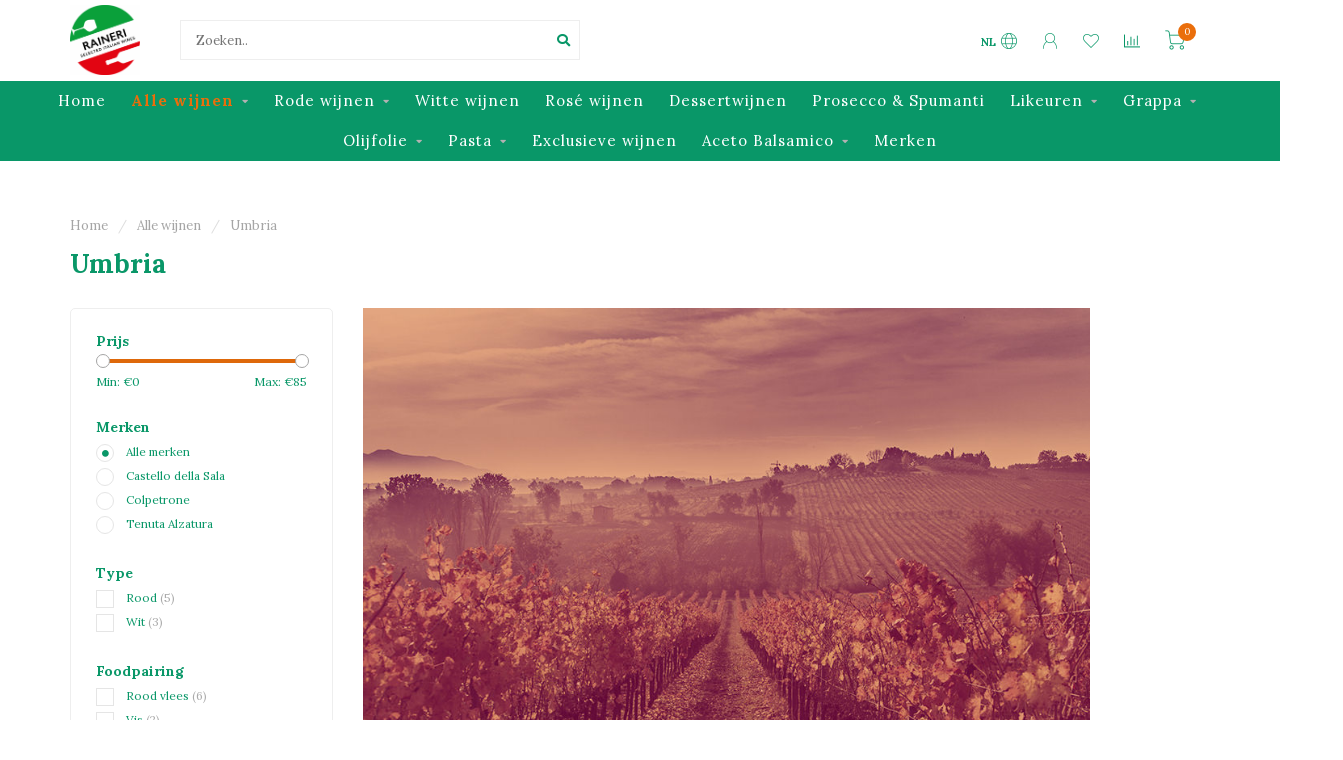

--- FILE ---
content_type: text/html;charset=utf-8
request_url: https://shop.raineri.be/nl/alle-wijnen/umbria/
body_size: 16708
content:
<!DOCTYPE html>
<html lang="nl">
  <head>
    
    <!--
        
        Theme Nova | v1.5.3.06122201_1_0
        Theme designed and created by Dyvelopment - We are true e-commerce heroes!
        
        For custom Lightspeed eCom work like custom design or development,
        please contact us at www.dyvelopment.com

          _____                  _                                  _   
         |  __ \                | |                                | |  
         | |  | |_   ___   _____| | ___  _ __  _ __ ___   ___ _ __ | |_ 
         | |  | | | | \ \ / / _ \ |/ _ \| '_ \| '_ ` _ \ / _ \ '_ \| __|
         | |__| | |_| |\ V /  __/ | (_) | |_) | | | | | |  __/ | | | |_ 
         |_____/ \__, | \_/ \___|_|\___/| .__/|_| |_| |_|\___|_| |_|\__|
                  __/ |                 | |                             
                 |___/                  |_|                             
    -->
    
    <meta charset="utf-8"/>
<!-- [START] 'blocks/head.rain' -->
<!--

  (c) 2008-2026 Lightspeed Netherlands B.V.
  http://www.lightspeedhq.com
  Generated: 23-01-2026 @ 04:40:04

-->
<link rel="canonical" href="https://shop.raineri.be/nl/alle-wijnen/umbria/"/>
<link rel="alternate" href="https://shop.raineri.be/nl/index.rss" type="application/rss+xml" title="Nieuwe producten"/>
<meta name="robots" content="noodp,noydir"/>
<meta property="og:url" content="https://shop.raineri.be/nl/alle-wijnen/umbria/?source=facebook"/>
<meta property="og:site_name" content="Raineri"/>
<meta property="og:title" content="Umbrië"/>
<meta property="og:description" content="Onze wijnen uit Umbrië"/>
<!--[if lt IE 9]>
<script src="https://cdn.webshopapp.com/assets/html5shiv.js?2025-02-20"></script>
<![endif]-->
<!-- [END] 'blocks/head.rain' -->
    
        	  	              	    	    	    	    	    	         
        <title>Umbrië - Raineri</title>
    
    <meta name="description" content="Onze wijnen uit Umbrië" />
    <meta name="keywords" content="umbrië; wijn; wijnen" />
    
        
    <meta http-equiv="X-UA-Compatible" content="IE=edge">
    <meta name="viewport" content="width=device-width, initial-scale=1.0, maximum-scale=1.0, user-scalable=0">
    <meta name="apple-mobile-web-app-capable" content="yes">
    <meta name="apple-mobile-web-app-status-bar-style" content="black">
    
        	        
		<link rel="preconnect" href="https://cdn.webshopapp.com/">
		<link rel="preconnect" href="https://assets.webshopapp.com">	
    		<link rel="preconnect" href="https://fonts.googleapis.com">
		<link rel="preconnect" href="https://fonts.gstatic.com" crossorigin>
		<link rel="dns-prefetch" href="https://fonts.googleapis.com">
		<link rel="dns-prefetch" href="https://fonts.gstatic.com" crossorigin>
    		<link rel="dns-prefetch" href="https://cdn.webshopapp.com/">
		<link rel="dns-prefetch" href="https://assets.webshopapp.com">	

    <link rel="shortcut icon" href="https://cdn.webshopapp.com/shops/295758/themes/153089/v/58460/assets/favicon.ico?20200615082559" type="image/x-icon" />
    <script src="https://cdn.webshopapp.com/shops/295758/themes/153089/assets/jquery-1-12-4-min.js?2025121911134920210101142711"></script>
    
    <script>!navigator.userAgent.match('MSIE 10.0;') || document.write('<script src="https://cdn.webshopapp.com/shops/295758/themes/153089/assets/proto-polyfill.js?2025121911134920210101142711">\x3C/script>')</script>
    <script>if(navigator.userAgent.indexOf("MSIE ") > -1 || navigator.userAgent.indexOf("Trident/") > -1) { document.write('<script src="https://cdn.webshopapp.com/shops/295758/themes/153089/assets/intersection-observer-polyfill.js?2025121911134920210101142711">\x3C/script>') }</script>
    
        <link href="//fonts.googleapis.com/css?family=Lora:400,300,600,700&amp;display=swap" rel="preload" as="style">
    <link href="//fonts.googleapis.com/css?family=Lora:400,300,600,700&amp;display=swap" rel="stylesheet">
        
    <link rel="preload" href="https://cdn.webshopapp.com/shops/295758/themes/153089/assets/fontawesome-5-min.css?2025121911134920210101142711" as="style">
    <link rel="stylesheet" href="https://cdn.webshopapp.com/shops/295758/themes/153089/assets/fontawesome-5-min.css?2025121911134920210101142711">
    
    <link rel="preload" href="https://cdn.webshopapp.com/shops/295758/themes/153089/assets/bootstrap-min.css?2025121911134920210101142711" as="style">
    <link rel="stylesheet" href="https://cdn.webshopapp.com/shops/295758/themes/153089/assets/bootstrap-min.css?2025121911134920210101142711">
    
    <link rel="preload" as="script" href="https://cdn.webshopapp.com/assets/gui.js?2025-02-20">
    <script src="https://cdn.webshopapp.com/assets/gui.js?2025-02-20"></script>
    
    <link rel="preload" as="script" href="https://cdn.webshopapp.com/assets/gui-responsive-2-0.js?2025-02-20">
    <script src="https://cdn.webshopapp.com/assets/gui-responsive-2-0.js?2025-02-20"></script>
    
        
    <link rel="preload" href="https://cdn.webshopapp.com/shops/295758/themes/153089/assets/style.css?2025121911134920210101142711" as="style">
    <link rel="stylesheet" href="https://cdn.webshopapp.com/shops/295758/themes/153089/assets/style.css?2025121911134920210101142711" />
    
    <!-- User defined styles -->
    <link rel="preload" href="https://cdn.webshopapp.com/shops/295758/themes/153089/assets/settings.css?2025121911134920210101142711" as="style">
    <link rel="preload" href="https://cdn.webshopapp.com/shops/295758/themes/153089/assets/custom.css?2025121911134920210101142711" as="style">
    <link rel="stylesheet" href="https://cdn.webshopapp.com/shops/295758/themes/153089/assets/settings.css?2025121911134920210101142711" />
    <link rel="stylesheet" href="https://cdn.webshopapp.com/shops/295758/themes/153089/assets/custom.css?2025121911134920210101142711" />
    
    <script>
   var productStorage = {};
   var theme = {};

  </script>    
    <link type="preload" src="https://cdn.webshopapp.com/shops/295758/themes/153089/assets/countdown-min.js?2025121911134920210101142711" as="script">
    <link type="preload" src="https://cdn.webshopapp.com/shops/295758/themes/153089/assets/swiper-4-min.js?2025121911134920210101142711" as="script">
    <link type="preload" src="https://cdn.webshopapp.com/shops/295758/themes/153089/assets/swiper-453.js?2025121911134920210101142711" as="script">
    <link type="preload" src="https://cdn.webshopapp.com/shops/295758/themes/153089/assets/global.js?2025121911134920210101142711" as="script">
    
            
      </head>
  <body class="layout-custom">
    <div class="body-content"><div class="overlay"><i class="fa fa-times"></i></div><header><div id="header-holder"><div class="container"><div id="header-content"><div class="header-left"><div class="categories-button small scroll scroll-nav hidden-sm hidden-xs hidden-xxs"><div class="nav-icon"><div class="bar1"></div><div class="bar3"></div><span>Menu</span></div></div><div id="mobilenav" class="categories-button small mobile visible-sm visible-xs visible-xxs"><div class="nav-icon"><div class="bar1"></div><div class="bar3"></div></div><span>Menu</span></div><span id="mobilesearch" class="visible-xxs visible-xs visible-sm"><a href="https://shop.raineri.be/nl/"><i class="fa fa-search" aria-hidden="true"></i></a></span><a href="https://shop.raineri.be/nl/" class="logo hidden-sm hidden-xs hidden-xxs"><img class="logo" src="https://cdn.webshopapp.com/shops/295758/themes/153089/assets/logo.png?20251022132753" alt="Raineri Genk online webshop voor Italiaanse wijnen en specialiteiten"></a></div><div class="header-center"><div class="search hidden-sm hidden-xs hidden-xxs"><form action="https://shop.raineri.be/nl/search/" class="searchform" method="get"><div class="search-holder"><input type="text" class="searchbox white" name="q" placeholder="Zoeken.." autocomplete="off"><i class="fa fa-search" aria-hidden="true"></i><i class="fa fa-times clearsearch" aria-hidden="true"></i></div></form><div class="searchcontent hidden-xs hidden-xxs"><div class="searchresults"></div><div class="more"><a href="#" class="search-viewall">Bekijk alle resultaten <span>(0)</span></a></div><div class="noresults">Geen producten gevonden</div></div></div><a href="https://shop.raineri.be/nl/" class="hidden-lg hidden-md hidden-xs hidden-xxs"><img class="logo" src="https://cdn.webshopapp.com/shops/295758/themes/153089/assets/logo.png?20251022132753" alt="Raineri Genk online webshop voor Italiaanse wijnen en specialiteiten"></a><a href="https://shop.raineri.be/nl/" class="visible-xxs visible-xs"><img class="logo" src="https://cdn.webshopapp.com/shops/295758/themes/153089/assets/logo-mobile.png?20251022132753" alt="Raineri Genk online webshop voor Italiaanse wijnen en specialiteiten"></a></div><div class="header-right text-right"><div class="user-actions hidden-sm hidden-xs hidden-xxs"><a href="#" class="header-link" data-fancy="fancy-locale-holder" data-fancy-type="flyout" data-tooltip title="Taal & Valuta" data-placement="bottom"><span class="current-lang">NL</span><i class="nova-icon nova-icon-globe"></i></a><a href="https://shop.raineri.be/nl/account/" class="account header-link" data-fancy="fancy-account-holder" data-tooltip title="Mijn account" data-placement="bottom"><!-- <img src="https://cdn.webshopapp.com/shops/295758/themes/153089/assets/icon-user.svg?2025121911134920210101142711" alt="My account" class="icon"> --><i class="nova-icon nova-icon-user"></i></a><a href="https://shop.raineri.be/nl/account/wishlist/" class="header-link" data-tooltip title="Verlanglijst" data-placement="bottom" data-fancy="fancy-account-holder"><i class="nova-icon nova-icon-heart"></i></a><a href="" class="header-link compare" data-fancy="fancy-compare-holder" data-fancy-type="flyout" data-tooltip title="Vergelijk" data-placement="bottom"><i class="nova-icon nova-icon-chart"></i></a><div class="fancy-box flyout fancy-compare-holder"><div class="fancy-compare"><div class="row"><div class="col-md-12"><h4>Vergelijk producten</h4></div><div class="col-md-12"><p>U heeft nog geen producten toegevoegd.</p></div></div></div></div><div class="fancy-box flyout fancy-locale-holder"><div class="fancy-locale"><div class=""><label for="">Kies uw taal</label><div class="flex-container middle"><div class="flex-col"><span class="flags nl"></span></div><div class="flex-col flex-grow-1"><select id="" class="fancy-select" onchange="document.location=this.options[this.selectedIndex].getAttribute('data-url')"><option lang="nl" title="Nederlands" data-url="https://shop.raineri.be/nl/go/category/9888138" selected="selected">Nederlands</option><option lang="fr" title="Français" data-url="https://shop.raineri.be/fr/go/category/9888138">Français</option></select></div></div></div><div class="margin-top-half"><label for="">Kies uw valuta</label><div class="flex-container middle"><div class="flex-col"><span><strong>€</strong></span></div><div class="flex-col flex-grow-1"><select id="" class="fancy-select" onchange="document.location=this.options[this.selectedIndex].getAttribute('data-url')"><option data-url="https://shop.raineri.be/nl/session/currency/eur/" selected="selected">EUR</option></select></div></div></div></div></div></div><a href="https://shop.raineri.be/nl/cart/" class="cart header-link" data-fancy="fancy-cart-holder"><div class="cart-icon"><i class="nova-icon nova-icon-shopping-cart"></i><span id="qty" class="highlight-bg cart-total-qty shopping-cart">0</span></div></a></div></div></div></div><div class="cf"></div><div class="subnav-dimmed"></div><div class=" borders compact hidden-xxs hidden-xs hidden-sm" id="navbar"><div class="container boxed-subnav"><div class="row"><div class="col-md-12"><nav><ul class="smallmenu compact"><li class="hidden-sm hidden-xs hidden-xxs"><a href="https://shop.raineri.be/nl/">Home</a></li><li class="active"><a href="https://shop.raineri.be/nl/alle-wijnen/" class="dropdown">Alle wijnen</a><ul class="smallmenu sub1"><li><a href="https://shop.raineri.be/nl/alle-wijnen/abruzzo/">Abruzzo</a><ul class="smallmenu sub2"><li><a href="https://shop.raineri.be/nl/alle-wijnen/abruzzo/cerulli-spinozzi/">Cerulli Spinozzi</a></li><li><a href="https://shop.raineri.be/nl/alle-wijnen/abruzzo/cantina-tollo/">Cantina Tollo</a></li></ul></li><li><a href="https://shop.raineri.be/nl/alle-wijnen/alto-adige/">Alto-Adige</a><ul class="smallmenu sub2"><li><a href="https://shop.raineri.be/nl/alle-wijnen/alto-adige/tenuta-pfitscher/">Tenuta Pfitscher</a></li></ul></li><li><a href="https://shop.raineri.be/nl/alle-wijnen/calabria/">Calabria</a><ul class="smallmenu sub2"><li><a href="https://shop.raineri.be/nl/alle-wijnen/calabria/ceraudo/">Ceraudo</a></li></ul></li><li><a href="https://shop.raineri.be/nl/alle-wijnen/campania/">Campania</a><ul class="smallmenu sub2"><li><a href="https://shop.raineri.be/nl/alle-wijnen/campania/villa-matilde/">Villa Matilde</a></li></ul></li><li><a href="https://shop.raineri.be/nl/alle-wijnen/emiglia-romagna/">Emiglia-Romagna</a><ul class="smallmenu sub2"><li><a href="https://shop.raineri.be/nl/alle-wijnen/emiglia-romagna/chiarli-1860/">Chiarli 1860</a></li></ul></li><li><a href="https://shop.raineri.be/nl/alle-wijnen/friuli-venezia-giulia/">Friuli Venezia Giulia</a><ul class="smallmenu sub2"><li><a href="https://shop.raineri.be/nl/alle-wijnen/friuli-venezia-giulia/livon/">Livon </a></li><li><a href="https://shop.raineri.be/nl/alle-wijnen/friuli-venezia-giulia/silvio-jermann/">Silvio Jermann</a></li><li><a href="https://shop.raineri.be/nl/alle-wijnen/friuli-venezia-giulia/villa-chiopris/">Villa Chiopris</a></li><li><a href="https://shop.raineri.be/nl/alle-wijnen/friuli-venezia-giulia/zidarich/">Zidarich</a></li></ul></li><li><a href="https://shop.raineri.be/nl/alle-wijnen/lazio/">Lazio</a><ul class="smallmenu sub2"><li><a href="https://shop.raineri.be/nl/alle-wijnen/lazio/azienda-agricola-lolivella/">Azienda Agricola L&#039;Olivella</a></li><li><a href="https://shop.raineri.be/nl/alle-wijnen/lazio/de-notari/">De Notari</a></li><li><a href="https://shop.raineri.be/nl/alle-wijnen/lazio/san-marco/">San Marco</a></li></ul></li><li><a href="https://shop.raineri.be/nl/alle-wijnen/lombardia/">Lombardia</a><ul class="smallmenu sub2"><li><a href="https://shop.raineri.be/nl/alle-wijnen/lombardia/tenuta-montenisa/">Tenuta Montenisa</a></li><li><a href="https://shop.raineri.be/nl/alle-wijnen/lombardia/tenuta-scersce/">Tenuta Scerscé</a></li></ul></li><li><a href="https://shop.raineri.be/nl/alle-wijnen/marche/">Marche</a><ul class="smallmenu sub2"><li><a href="https://shop.raineri.be/nl/alle-wijnen/marche/monte-schiavo/">Monte Schiavo</a></li><li><a href="https://shop.raineri.be/nl/alle-wijnen/marche/tenute-pieralisi/">Tenute Pieralisi</a></li><li><a href="https://shop.raineri.be/nl/alle-wijnen/marche/villa-bizzarri/">Villa Bizzarri</a></li></ul></li><li><a href="https://shop.raineri.be/nl/alle-wijnen/piemonte/">Piemonte</a><ul class="smallmenu sub2"><li><a href="https://shop.raineri.be/nl/alle-wijnen/piemonte/cascina-chicco/">Cascina Chicco </a></li><li><a href="https://shop.raineri.be/nl/alle-wijnen/piemonte/tenuta-neirano/">Tenuta Neirano</a></li><li><a href="https://shop.raineri.be/nl/alle-wijnen/piemonte/vite-colte/">Vite Colte</a></li><li><a href="https://shop.raineri.be/nl/alle-wijnen/piemonte/cascina-alberta/">Cascina Alberta</a></li><li><a href="https://shop.raineri.be/nl/alle-wijnen/piemonte/pecchenino/">Pecchenino</a></li></ul></li><li><a href="https://shop.raineri.be/nl/alle-wijnen/puglia/">Puglia</a><ul class="smallmenu sub2"><li><a href="https://shop.raineri.be/nl/alle-wijnen/puglia/tormaresca/">Tormaresca</a></li><li><a href="https://shop.raineri.be/nl/alle-wijnen/puglia/bocca-di-lupo/">Bocca Di Lupo</a></li><li><a href="https://shop.raineri.be/nl/alle-wijnen/puglia/tenute-rubino/">Tenute Rubino</a></li></ul></li><li><a href="https://shop.raineri.be/nl/alle-wijnen/sardegna/">Sardegna</a><ul class="smallmenu sub2"><li><a href="https://shop.raineri.be/nl/alle-wijnen/sardegna/vigne-surrau/">Vigne Surrau</a></li><li><a href="https://shop.raineri.be/nl/alle-wijnen/sardegna/suentu/">Su&#039;Entu</a></li></ul></li><li><a href="https://shop.raineri.be/nl/alle-wijnen/sicilia/">Sicilia</a><ul class="smallmenu sub2"><li><a href="https://shop.raineri.be/nl/alle-wijnen/sicilia/fondazione-whitaker/">Fondazione Whitaker</a></li><li><a href="https://shop.raineri.be/nl/alle-wijnen/sicilia/sallier-de-la-tour/">Sallier de La Tour </a></li><li><a href="https://shop.raineri.be/nl/alle-wijnen/sicilia/tenuta-tascante/">Tenuta Tascante</a></li><li><a href="https://shop.raineri.be/nl/alle-wijnen/sicilia/tenuta-regaleali/">Tenuta Regaleali</a></li><li><a href="https://shop.raineri.be/nl/alle-wijnen/sicilia/tenuta-capofaro/">Tenuta Capofaro</a></li><li><a href="https://shop.raineri.be/nl/alle-wijnen/sicilia/santa-maria-la-nave/">Santa Maria La Nave</a></li></ul></li><li><a href="https://shop.raineri.be/nl/alle-wijnen/toscana/">Toscana</a><ul class="smallmenu sub2"><li><a href="https://shop.raineri.be/nl/alle-wijnen/toscana/badia-a-coltibuono/">Badia A Coltibuono</a></li><li><a href="https://shop.raineri.be/nl/alle-wijnen/toscana/borgo-salcetino/">Borgo Salcetino</a></li><li><a href="https://shop.raineri.be/nl/alle-wijnen/toscana/castello-tricerchi/">Castello Tricerchi</a></li><li><a href="https://shop.raineri.be/nl/alle-wijnen/toscana/cultusboni/">Cultusboni</a></li><li><a href="https://shop.raineri.be/nl/alle-wijnen/toscana/fattoria-del-cerro/">Fattoria Del Cerro</a></li><li><a href="https://shop.raineri.be/nl/alle-wijnen/toscana/famiglia-cecchi/">Famiglia Cecchi </a></li><li><a href="https://shop.raineri.be/nl/alle-wijnen/toscana/la-braccesca/">La Braccesca</a></li><li><a href="https://shop.raineri.be/nl/alle-wijnen/toscana/la-poderina/">La Poderina</a></li><li><a href="https://shop.raineri.be/nl/alle-wijnen/toscana/podere-capaccia/">Podere Capaccia</a></li><li><a href="https://shop.raineri.be/nl/alle-wijnen/toscana/tenuta-badia-a-passignano/">Tenuta Badia a Passignano</a></li><li><a href="https://shop.raineri.be/nl/alle-wijnen/toscana/tenuta-guado-al-tasso/">Tenuta Guado al Tasso</a></li><li><a href="https://shop.raineri.be/nl/alle-wijnen/toscana/tenuta-le-mortelle/">Tenuta Le Mortelle</a></li><li><a href="https://shop.raineri.be/nl/alle-wijnen/toscana/tenuta-peppoli/">Tenuta Pèppoli</a></li><li><a href="https://shop.raineri.be/nl/alle-wijnen/toscana/tenuta-pian-delle-vigne/">Tenuta Pian delle Vigne</a></li><li><a href="https://shop.raineri.be/nl/alle-wijnen/toscana/tenuta-tignanello/">Tenuta Tignanello</a></li><li><a href="https://shop.raineri.be/nl/alle-wijnen/toscana/val-delle-rose/">Val Delle Rose</a></li><li><a href="https://shop.raineri.be/nl/alle-wijnen/toscana/villa-antinori/">Villa Antinori</a></li><li><a href="https://shop.raineri.be/nl/alle-wijnen/toscana/villa-cerna/">Villa Cerna</a></li><li><a href="https://shop.raineri.be/nl/alle-wijnen/toscana/villa-rosa/">Villa Rosa</a></li></ul></li><li><a href="https://shop.raineri.be/nl/alle-wijnen/trentino/">Trentino</a><ul class="smallmenu sub2"><li><a href="https://shop.raineri.be/nl/alle-wijnen/trentino/cesarini-sforza/">Cesarini Sforza</a></li><li><a href="https://shop.raineri.be/nl/alle-wijnen/trentino/pravis/">Pravis</a></li><li><a href="https://shop.raineri.be/nl/alle-wijnen/trentino/revi/">Reví</a></li></ul></li><li><a href="https://shop.raineri.be/nl/alle-wijnen/umbria/">Umbria</a><ul class="smallmenu sub2"><li><a href="https://shop.raineri.be/nl/alle-wijnen/umbria/castello-della-sala/">Castello della Sala</a></li><li><a href="https://shop.raineri.be/nl/alle-wijnen/umbria/tenuta-alzatura/">Tenuta Alzatura</a></li><li><a href="https://shop.raineri.be/nl/alle-wijnen/umbria/tenuta-colpetrone/">Tenuta Colpetrone</a></li><li><a href="https://shop.raineri.be/nl/alle-wijnen/umbria/lungarotti/">Lungarotti</a></li></ul></li><li><a href="https://shop.raineri.be/nl/alle-wijnen/veneto/">Veneto</a><ul class="smallmenu sub2"><li><a href="https://shop.raineri.be/nl/alle-wijnen/veneto/case-paolin/">Case Paolin</a></li><li><a href="https://shop.raineri.be/nl/alle-wijnen/veneto/giannitessari/">Giannitessari</a></li><li><a href="https://shop.raineri.be/nl/alle-wijnen/veneto/i-saltari/">I Saltari</a></li><li><a href="https://shop.raineri.be/nl/alle-wijnen/veneto/sartori-di-verona/">Sartori di Verona</a></li><li><a href="https://shop.raineri.be/nl/alle-wijnen/veneto/zardetto/">Zardetto </a></li><li><a href="https://shop.raineri.be/nl/alle-wijnen/veneto/suavia/">Suavia</a></li></ul></li></ul></li><li><a href="https://shop.raineri.be/nl/rode-wijnen/" class="dropdown">Rode wijnen</a><ul class="smallmenu sub1"><li><a href="https://shop.raineri.be/nl/rode-wijnen/chianti-classico/">Chianti Classico</a></li><li><a href="https://shop.raineri.be/nl/rode-wijnen/brunello-di-montalcino/">Brunello Di Montalcino</a></li><li><a href="https://shop.raineri.be/nl/rode-wijnen/amarone-valpolicella/">Amarone &amp; Valpolicella</a></li></ul></li><li><a href="https://shop.raineri.be/nl/witte-wijnen/" class="">Witte wijnen</a></li><li><a href="https://shop.raineri.be/nl/rose-wijnen/" class="">Rosé wijnen</a></li><li><a href="https://shop.raineri.be/nl/dessertwijnen/" class="">Dessertwijnen</a></li><li><a href="https://shop.raineri.be/nl/prosecco-spumanti/" class="">Prosecco &amp; Spumanti</a></li><li><a href="https://shop.raineri.be/nl/likeuren/" class="dropdown">Likeuren</a><ul class="smallmenu sub1"><li><a href="https://shop.raineri.be/nl/likeuren/vecchio-magazzino-doganale/">Vecchio Magazzino Doganale</a></li><li><a href="https://shop.raineri.be/nl/likeuren/strega-alberti/">Strega Alberti</a></li><li><a href="https://shop.raineri.be/nl/likeuren/distilleria-quaglia/">Distilleria Quaglia </a></li><li><a href="https://shop.raineri.be/nl/likeuren/carlo-alberto-vermouth/">Carlo Alberto Vermouth</a></li></ul></li><li><a href="https://shop.raineri.be/nl/grappa/" class="dropdown">Grappa</a><ul class="smallmenu sub1"><li><a href="https://shop.raineri.be/nl/grappa/marzadro/">Marzadro</a></li></ul></li><li><a href="https://shop.raineri.be/nl/olijfolie/" class="dropdown">Olijfolie</a><ul class="smallmenu sub1"><li><a href="https://shop.raineri.be/nl/olijfolie/azienda-agricola-raineri-olio-liguria/">Azienda Agricola Raineri Olio Liguria</a></li><li><a href="https://shop.raineri.be/nl/olijfolie/di-molfetta-frantoiani-puglia/">Di Molfetta Frantoiani Puglia</a></li><li><a href="https://shop.raineri.be/nl/olijfolie/le-ferre/">Le Ferre</a></li></ul></li><li><a href="https://shop.raineri.be/nl/pasta/" class="dropdown">Pasta</a><ul class="smallmenu sub1"><li><a href="https://shop.raineri.be/nl/pasta/pasta-felicetti-monograno/">Pasta Felicetti MONOGRANO</a></li></ul></li><li><a href="https://shop.raineri.be/nl/exclusieve-wijnen/" class="">Exclusieve wijnen</a></li><li><a href="https://shop.raineri.be/nl/aceto-balsamico/" class="dropdown">Aceto Balsamico</a><ul class="smallmenu sub1"><li><a href="https://shop.raineri.be/nl/aceto-balsamico/la-vecchia-dispensa/">La Vecchia Dispensa</a></li><li><a href="https://shop.raineri.be/nl/aceto-balsamico/raineri/">Raineri</a></li></ul></li><li><a href="https://shop.raineri.be/nl/brands/">Merken</a></li></ul></nav></div></div></div></div><div class="subheader-holder"><div class="subheader"><div class="usps-slider-holder" style="width:100%;"><div class="swiper-container usps-header below-nav"><div class="swiper-wrapper"></div></div></div></div></div></header><div class="breadcrumbs"><div class="container"><div class="row"><div class="col-md-12"><a href="https://shop.raineri.be/nl/" title="Home">Home</a><span><span class="seperator">/</span><a href="https://shop.raineri.be/nl/alle-wijnen/"><span>Alle wijnen</span></a></span><span><span class="seperator">/</span><a href="https://shop.raineri.be/nl/alle-wijnen/umbria/"><span>Umbria</span></a></span></div></div></div></div><div id="collection-container" class="container collection"><div class="row "><div class="col-md-12"><h1 class="page-title">Umbria</h1></div></div><div class="row"><div class="col-md-3 sidebar hidden-sm hidden-xs hidden-xxs"><div class="filters-sidebar gray-border margin-top rounded hidden-xxs hidden-xs hidden-sm"><form action="https://shop.raineri.be/nl/alle-wijnen/umbria/" method="get" class="custom_filter_form sidebar"><input type="hidden" name="sort" value="default" /><input type="hidden" name="brand" value="0" /><input type="hidden" name="mode" value="grid" /><input type="hidden" name="limit" value="24" /><input type="hidden" name="sort" value="default" /><input type="hidden" name="max" value="85" class="custom_filter_form_max" /><input type="hidden" name="min" value="0" class="custom_filter_form_min" /><div class="filter-holder"><div class="row"><div class="custom-filter-col"><div class="price-filter-block"><h5>Prijs</h5><div class="sidebar-filter-slider"><div class="collection-filter-price"></div></div><div class="price-filter-range cf"><div class="min">Min: €<span>0</span></div><div class="max">Max: €<span>85</span></div></div></div></div><div class="custom-filter-col"><div class="custom-filter-block"><h5>Merken</h5><ul class="filter-values"><li class="" data-filter-group="brands"><input id="brand_0_sidebar" type="radio" name="brand" value="0"  checked="checked" class="fancy-radio" /><label for="brand_0_sidebar">Alle merken</label></li><li class="" data-filter-group="brands"><input id="brand_3861144_sidebar" type="radio" name="brand" value="3861144"  class="fancy-radio" /><label for="brand_3861144_sidebar">Castello della Sala </label></li><li class="" data-filter-group="brands"><input id="brand_3940283_sidebar" type="radio" name="brand" value="3940283"  class="fancy-radio" /><label for="brand_3940283_sidebar">Colpetrone</label></li><li class="" data-filter-group="brands"><input id="brand_3835046_sidebar" type="radio" name="brand" value="3835046"  class="fancy-radio" /><label for="brand_3835046_sidebar">Tenuta Alzatura</label></li></ul></div></div><div class="custom-filter-col dynamic"><div class="custom-filter-block"><h5>Type</h5><ul class="filter-values"><li class="" data-filter-group="123453"><input id="filter_686839" type="checkbox" name="filter[]" class="fancy-checkbox" value="686839"  /><label for="filter_686839">Rood <span>(5)</span></label></li><li class="" data-filter-group="123453"><input id="filter_686840" type="checkbox" name="filter[]" class="fancy-checkbox" value="686840"  /><label for="filter_686840">Wit <span>(3)</span></label></li></ul></div></div><div class="custom-filter-col dynamic"><div class="custom-filter-block"><h5>Foodpairing</h5><ul class="filter-values"><li class="" data-filter-group="124141"><input id="filter_690548" type="checkbox" name="filter[]" class="fancy-checkbox" value="690548"  /><label for="filter_690548">Rood vlees <span>(6)</span></label></li><li class="" data-filter-group="124141"><input id="filter_690550" type="checkbox" name="filter[]" class="fancy-checkbox" value="690550"  /><label for="filter_690550">Vis <span>(2)</span></label></li></ul></div></div></div></div></form></div><div class="sidebar-cats rowmargin hidden-sm hidden-xs hidden-xxs "><h4>Categorieën</h4><ul class="sub0"><li class="active"><div class="main-cat"><a href="https://shop.raineri.be/nl/alle-wijnen/">Alle wijnen</a><span class="open-sub"></span></div><ul class="sub1"><li class=""><div class="main-cat"><a href="https://shop.raineri.be/nl/alle-wijnen/abruzzo/">Abruzzo <span class="count">(5)</span></a><span class="open-sub"></span></div><ul class="sub2"><li><div class="main-cat"><a href="https://shop.raineri.be/nl/alle-wijnen/abruzzo/cerulli-spinozzi/">Cerulli Spinozzi</a></div></li><li><div class="main-cat"><a href="https://shop.raineri.be/nl/alle-wijnen/abruzzo/cantina-tollo/">Cantina Tollo</a></div></li></ul></li><li class=""><div class="main-cat"><a href="https://shop.raineri.be/nl/alle-wijnen/alto-adige/">Alto-Adige <span class="count">(11)</span></a><span class="open-sub"></span></div><ul class="sub2"><li><div class="main-cat"><a href="https://shop.raineri.be/nl/alle-wijnen/alto-adige/tenuta-pfitscher/">Tenuta Pfitscher</a></div></li></ul></li><li class=""><div class="main-cat"><a href="https://shop.raineri.be/nl/alle-wijnen/calabria/">Calabria <span class="count">(8)</span></a><span class="open-sub"></span></div><ul class="sub2"><li><div class="main-cat"><a href="https://shop.raineri.be/nl/alle-wijnen/calabria/ceraudo/">Ceraudo</a></div></li></ul></li><li class=""><div class="main-cat"><a href="https://shop.raineri.be/nl/alle-wijnen/campania/">Campania <span class="count">(16)</span></a><span class="open-sub"></span></div><ul class="sub2"><li><div class="main-cat"><a href="https://shop.raineri.be/nl/alle-wijnen/campania/villa-matilde/">Villa Matilde</a></div></li></ul></li><li class=""><div class="main-cat"><a href="https://shop.raineri.be/nl/alle-wijnen/emiglia-romagna/">Emiglia-Romagna <span class="count">(8)</span></a><span class="open-sub"></span></div><ul class="sub2"><li><div class="main-cat"><a href="https://shop.raineri.be/nl/alle-wijnen/emiglia-romagna/chiarli-1860/">Chiarli 1860</a></div></li></ul></li><li class=""><div class="main-cat"><a href="https://shop.raineri.be/nl/alle-wijnen/friuli-venezia-giulia/">Friuli Venezia Giulia <span class="count">(32)</span></a><span class="open-sub"></span></div><ul class="sub2"><li><div class="main-cat"><a href="https://shop.raineri.be/nl/alle-wijnen/friuli-venezia-giulia/livon/">Livon </a></div></li><li><div class="main-cat"><a href="https://shop.raineri.be/nl/alle-wijnen/friuli-venezia-giulia/silvio-jermann/">Silvio Jermann</a></div></li><li><div class="main-cat"><a href="https://shop.raineri.be/nl/alle-wijnen/friuli-venezia-giulia/villa-chiopris/">Villa Chiopris</a></div></li><li><div class="main-cat"><a href="https://shop.raineri.be/nl/alle-wijnen/friuli-venezia-giulia/zidarich/">Zidarich</a></div></li></ul></li><li class=""><div class="main-cat"><a href="https://shop.raineri.be/nl/alle-wijnen/lazio/">Lazio <span class="count">(16)</span></a><span class="open-sub"></span></div><ul class="sub2"><li><div class="main-cat"><a href="https://shop.raineri.be/nl/alle-wijnen/lazio/azienda-agricola-lolivella/">Azienda Agricola L&#039;Olivella</a></div></li><li><div class="main-cat"><a href="https://shop.raineri.be/nl/alle-wijnen/lazio/de-notari/">De Notari</a></div></li><li><div class="main-cat"><a href="https://shop.raineri.be/nl/alle-wijnen/lazio/san-marco/">San Marco</a></div></li></ul></li><li class=""><div class="main-cat"><a href="https://shop.raineri.be/nl/alle-wijnen/lombardia/">Lombardia <span class="count">(3)</span></a><span class="open-sub"></span></div><ul class="sub2"><li><div class="main-cat"><a href="https://shop.raineri.be/nl/alle-wijnen/lombardia/tenuta-montenisa/">Tenuta Montenisa</a></div></li><li><div class="main-cat"><a href="https://shop.raineri.be/nl/alle-wijnen/lombardia/tenuta-scersce/">Tenuta Scerscé</a></div></li></ul></li><li class=""><div class="main-cat"><a href="https://shop.raineri.be/nl/alle-wijnen/marche/">Marche <span class="count">(16)</span></a><span class="open-sub"></span></div><ul class="sub2"><li><div class="main-cat"><a href="https://shop.raineri.be/nl/alle-wijnen/marche/monte-schiavo/">Monte Schiavo</a></div></li><li><div class="main-cat"><a href="https://shop.raineri.be/nl/alle-wijnen/marche/tenute-pieralisi/">Tenute Pieralisi</a></div></li><li><div class="main-cat"><a href="https://shop.raineri.be/nl/alle-wijnen/marche/villa-bizzarri/">Villa Bizzarri</a></div></li></ul></li><li class=""><div class="main-cat"><a href="https://shop.raineri.be/nl/alle-wijnen/piemonte/">Piemonte <span class="count">(49)</span></a><span class="open-sub"></span></div><ul class="sub2"><li><div class="main-cat"><a href="https://shop.raineri.be/nl/alle-wijnen/piemonte/cascina-chicco/">Cascina Chicco </a></div></li><li><div class="main-cat"><a href="https://shop.raineri.be/nl/alle-wijnen/piemonte/tenuta-neirano/">Tenuta Neirano</a></div></li><li><div class="main-cat"><a href="https://shop.raineri.be/nl/alle-wijnen/piemonte/vite-colte/">Vite Colte</a></div></li><li><div class="main-cat"><a href="https://shop.raineri.be/nl/alle-wijnen/piemonte/cascina-alberta/">Cascina Alberta</a></div></li><li><div class="main-cat"><a href="https://shop.raineri.be/nl/alle-wijnen/piemonte/pecchenino/">Pecchenino</a></div></li></ul></li><li class=""><div class="main-cat"><a href="https://shop.raineri.be/nl/alle-wijnen/puglia/">Puglia <span class="count">(30)</span></a><span class="open-sub"></span></div><ul class="sub2"><li><div class="main-cat"><a href="https://shop.raineri.be/nl/alle-wijnen/puglia/tormaresca/">Tormaresca</a></div></li><li><div class="main-cat"><a href="https://shop.raineri.be/nl/alle-wijnen/puglia/bocca-di-lupo/">Bocca Di Lupo</a></div></li><li><div class="main-cat"><a href="https://shop.raineri.be/nl/alle-wijnen/puglia/tenute-rubino/">Tenute Rubino</a></div></li></ul></li><li class=""><div class="main-cat"><a href="https://shop.raineri.be/nl/alle-wijnen/sardegna/">Sardegna <span class="count">(35)</span></a><span class="open-sub"></span></div><ul class="sub2"><li><div class="main-cat"><a href="https://shop.raineri.be/nl/alle-wijnen/sardegna/vigne-surrau/">Vigne Surrau</a></div></li><li><div class="main-cat"><a href="https://shop.raineri.be/nl/alle-wijnen/sardegna/suentu/">Su&#039;Entu</a></div></li></ul></li><li class=""><div class="main-cat"><a href="https://shop.raineri.be/nl/alle-wijnen/sicilia/">Sicilia <span class="count">(49)</span></a><span class="open-sub"></span></div><ul class="sub2"><li><div class="main-cat"><a href="https://shop.raineri.be/nl/alle-wijnen/sicilia/fondazione-whitaker/">Fondazione Whitaker</a></div></li><li><div class="main-cat"><a href="https://shop.raineri.be/nl/alle-wijnen/sicilia/sallier-de-la-tour/">Sallier de La Tour </a></div></li><li><div class="main-cat"><a href="https://shop.raineri.be/nl/alle-wijnen/sicilia/tenuta-tascante/">Tenuta Tascante</a></div></li><li><div class="main-cat"><a href="https://shop.raineri.be/nl/alle-wijnen/sicilia/tenuta-regaleali/">Tenuta Regaleali</a></div></li><li><div class="main-cat"><a href="https://shop.raineri.be/nl/alle-wijnen/sicilia/tenuta-capofaro/">Tenuta Capofaro</a></div></li><li><div class="main-cat"><a href="https://shop.raineri.be/nl/alle-wijnen/sicilia/santa-maria-la-nave/">Santa Maria La Nave</a></div></li></ul></li><li class=""><div class="main-cat"><a href="https://shop.raineri.be/nl/alle-wijnen/toscana/">Toscana <span class="count">(86)</span></a><span class="open-sub"></span></div><ul class="sub2"><li><div class="main-cat"><a href="https://shop.raineri.be/nl/alle-wijnen/toscana/badia-a-coltibuono/">Badia A Coltibuono</a></div></li><li><div class="main-cat"><a href="https://shop.raineri.be/nl/alle-wijnen/toscana/borgo-salcetino/">Borgo Salcetino</a></div></li><li><div class="main-cat"><a href="https://shop.raineri.be/nl/alle-wijnen/toscana/castello-tricerchi/">Castello Tricerchi</a></div></li><li><div class="main-cat"><a href="https://shop.raineri.be/nl/alle-wijnen/toscana/cultusboni/">Cultusboni</a></div></li><li><div class="main-cat"><a href="https://shop.raineri.be/nl/alle-wijnen/toscana/fattoria-del-cerro/">Fattoria Del Cerro</a></div></li><li><div class="main-cat"><a href="https://shop.raineri.be/nl/alle-wijnen/toscana/famiglia-cecchi/">Famiglia Cecchi </a></div></li><li><div class="main-cat"><a href="https://shop.raineri.be/nl/alle-wijnen/toscana/la-braccesca/">La Braccesca</a></div></li><li><div class="main-cat"><a href="https://shop.raineri.be/nl/alle-wijnen/toscana/la-poderina/">La Poderina</a></div></li><li><div class="main-cat"><a href="https://shop.raineri.be/nl/alle-wijnen/toscana/podere-capaccia/">Podere Capaccia</a></div></li><li><div class="main-cat"><a href="https://shop.raineri.be/nl/alle-wijnen/toscana/tenuta-badia-a-passignano/">Tenuta Badia a Passignano</a></div></li><li><div class="main-cat"><a href="https://shop.raineri.be/nl/alle-wijnen/toscana/tenuta-guado-al-tasso/">Tenuta Guado al Tasso</a></div></li><li><div class="main-cat"><a href="https://shop.raineri.be/nl/alle-wijnen/toscana/tenuta-le-mortelle/">Tenuta Le Mortelle</a></div></li><li><div class="main-cat"><a href="https://shop.raineri.be/nl/alle-wijnen/toscana/tenuta-peppoli/">Tenuta Pèppoli</a></div></li><li><div class="main-cat"><a href="https://shop.raineri.be/nl/alle-wijnen/toscana/tenuta-pian-delle-vigne/">Tenuta Pian delle Vigne</a></div></li><li><div class="main-cat"><a href="https://shop.raineri.be/nl/alle-wijnen/toscana/tenuta-tignanello/">Tenuta Tignanello</a></div></li><li><div class="main-cat"><a href="https://shop.raineri.be/nl/alle-wijnen/toscana/val-delle-rose/">Val Delle Rose</a></div></li><li><div class="main-cat"><a href="https://shop.raineri.be/nl/alle-wijnen/toscana/villa-antinori/">Villa Antinori</a></div></li><li><div class="main-cat"><a href="https://shop.raineri.be/nl/alle-wijnen/toscana/villa-cerna/">Villa Cerna</a></div></li><li><div class="main-cat"><a href="https://shop.raineri.be/nl/alle-wijnen/toscana/villa-rosa/">Villa Rosa</a></div></li></ul></li><li class=""><div class="main-cat"><a href="https://shop.raineri.be/nl/alle-wijnen/trentino/">Trentino <span class="count">(36)</span></a><span class="open-sub"></span></div><ul class="sub2"><li><div class="main-cat"><a href="https://shop.raineri.be/nl/alle-wijnen/trentino/cesarini-sforza/">Cesarini Sforza</a></div></li><li><div class="main-cat"><a href="https://shop.raineri.be/nl/alle-wijnen/trentino/pravis/">Pravis</a></div></li><li><div class="main-cat"><a href="https://shop.raineri.be/nl/alle-wijnen/trentino/revi/">Reví</a></div></li></ul></li><li class="active"><div class="main-cat"><a href="https://shop.raineri.be/nl/alle-wijnen/umbria/">Umbria <span class="count">(8)</span></a><span class="open-sub"></span></div><ul class="sub2"><li><div class="main-cat"><a href="https://shop.raineri.be/nl/alle-wijnen/umbria/castello-della-sala/">Castello della Sala</a></div></li><li><div class="main-cat"><a href="https://shop.raineri.be/nl/alle-wijnen/umbria/tenuta-alzatura/">Tenuta Alzatura</a></div></li><li><div class="main-cat"><a href="https://shop.raineri.be/nl/alle-wijnen/umbria/tenuta-colpetrone/">Tenuta Colpetrone</a></div></li><li><div class="main-cat"><a href="https://shop.raineri.be/nl/alle-wijnen/umbria/lungarotti/">Lungarotti</a></div></li></ul></li><li class=""><div class="main-cat"><a href="https://shop.raineri.be/nl/alle-wijnen/veneto/">Veneto <span class="count">(48)</span></a><span class="open-sub"></span></div><ul class="sub2"><li><div class="main-cat"><a href="https://shop.raineri.be/nl/alle-wijnen/veneto/case-paolin/">Case Paolin</a></div></li><li><div class="main-cat"><a href="https://shop.raineri.be/nl/alle-wijnen/veneto/giannitessari/">Giannitessari</a></div></li><li><div class="main-cat"><a href="https://shop.raineri.be/nl/alle-wijnen/veneto/i-saltari/">I Saltari</a></div></li><li><div class="main-cat"><a href="https://shop.raineri.be/nl/alle-wijnen/veneto/sartori-di-verona/">Sartori di Verona</a></div></li><li><div class="main-cat"><a href="https://shop.raineri.be/nl/alle-wijnen/veneto/zardetto/">Zardetto </a></div></li><li><div class="main-cat"><a href="https://shop.raineri.be/nl/alle-wijnen/veneto/suavia/">Suavia</a></div></li></ul></li></ul></li><li><div class="main-cat"><a href="https://shop.raineri.be/nl/rode-wijnen/">Rode wijnen</a><span class="open-sub"></span></div><ul class="sub1"><li class=" nosubs"><div class="main-cat"><a href="https://shop.raineri.be/nl/rode-wijnen/chianti-classico/">Chianti Classico <span class="count">(12)</span></a></div></li><li class=" nosubs"><div class="main-cat"><a href="https://shop.raineri.be/nl/rode-wijnen/brunello-di-montalcino/">Brunello Di Montalcino <span class="count">(9)</span></a></div></li><li class=" nosubs"><div class="main-cat"><a href="https://shop.raineri.be/nl/rode-wijnen/amarone-valpolicella/">Amarone &amp; Valpolicella <span class="count">(8)</span></a></div></li></ul></li><li><div class="main-cat"><a href="https://shop.raineri.be/nl/witte-wijnen/">Witte wijnen</a></div></li><li><div class="main-cat"><a href="https://shop.raineri.be/nl/rose-wijnen/">Rosé wijnen</a></div></li><li><div class="main-cat"><a href="https://shop.raineri.be/nl/dessertwijnen/">Dessertwijnen</a></div></li><li><div class="main-cat"><a href="https://shop.raineri.be/nl/prosecco-spumanti/">Prosecco &amp; Spumanti</a></div></li><li><div class="main-cat"><a href="https://shop.raineri.be/nl/likeuren/">Likeuren</a><span class="open-sub"></span></div><ul class="sub1"><li class=" nosubs"><div class="main-cat"><a href="https://shop.raineri.be/nl/likeuren/vecchio-magazzino-doganale/">Vecchio Magazzino Doganale <span class="count">(13)</span></a></div></li><li class=" nosubs"><div class="main-cat"><a href="https://shop.raineri.be/nl/likeuren/strega-alberti/">Strega Alberti <span class="count">(7)</span></a></div></li><li class=" nosubs"><div class="main-cat"><a href="https://shop.raineri.be/nl/likeuren/distilleria-quaglia/">Distilleria Quaglia  <span class="count">(5)</span></a></div></li><li class=" nosubs"><div class="main-cat"><a href="https://shop.raineri.be/nl/likeuren/carlo-alberto-vermouth/">Carlo Alberto Vermouth <span class="count">(4)</span></a></div></li></ul></li><li><div class="main-cat"><a href="https://shop.raineri.be/nl/grappa/">Grappa</a><span class="open-sub"></span></div><ul class="sub1"><li class=" nosubs"><div class="main-cat"><a href="https://shop.raineri.be/nl/grappa/marzadro/">Marzadro <span class="count">(27)</span></a></div></li></ul></li><li><div class="main-cat"><a href="https://shop.raineri.be/nl/olijfolie/">Olijfolie</a><span class="open-sub"></span></div><ul class="sub1"><li class=" nosubs"><div class="main-cat"><a href="https://shop.raineri.be/nl/olijfolie/azienda-agricola-raineri-olio-liguria/">Azienda Agricola Raineri Olio Liguria <span class="count">(13)</span></a></div></li><li class=" nosubs"><div class="main-cat"><a href="https://shop.raineri.be/nl/olijfolie/di-molfetta-frantoiani-puglia/">Di Molfetta Frantoiani Puglia <span class="count">(0)</span></a></div></li><li class=" nosubs"><div class="main-cat"><a href="https://shop.raineri.be/nl/olijfolie/le-ferre/">Le Ferre <span class="count">(16)</span></a></div></li></ul></li><li><div class="main-cat"><a href="https://shop.raineri.be/nl/pasta/">Pasta</a><span class="open-sub"></span></div><ul class="sub1"><li class=" nosubs"><div class="main-cat"><a href="https://shop.raineri.be/nl/pasta/pasta-felicetti-monograno/">Pasta Felicetti MONOGRANO <span class="count">(22)</span></a></div></li></ul></li><li><div class="main-cat"><a href="https://shop.raineri.be/nl/exclusieve-wijnen/">Exclusieve wijnen</a></div></li><li><div class="main-cat"><a href="https://shop.raineri.be/nl/aceto-balsamico/">Aceto Balsamico</a><span class="open-sub"></span></div><ul class="sub1"><li class=" nosubs"><div class="main-cat"><a href="https://shop.raineri.be/nl/aceto-balsamico/la-vecchia-dispensa/">La Vecchia Dispensa <span class="count">(18)</span></a></div></li><li class=" nosubs"><div class="main-cat"><a href="https://shop.raineri.be/nl/aceto-balsamico/raineri/">Raineri <span class="count">(1)</span></a></div></li></ul></li></ul></div><div class="sidebar-usps rowmargin hidden-sm hidden-xs hidden-xxs"><ul><li><i class="fas fa-truck"></i><h4>levering binnen 7 dagen</h4></li><li><i class="fas fa-euro-sign"></i><h4>gratis verzending vanaf € 150</h4></li></ul></div></div><div class="col-md-9"><div class="row"><div class="col-md-12 margin-top"><div class="content"><div><img src="https://cdn.webshopapp.com/shops/295758/files/354805623/umbria.png" alt="" width="727" height="727" /></div><div> </div><div>Umbrië (Italiaans: Umbria), "het land van Franciscus van Assisi", is een regio met groene, zacht glooiende heuvels begroeid met vooral wijn- en olijfgaarden. De regio bevindt zich in centraal Italië, in de vallei van de rivier de Tiber met het stuwmeer Lago di Corbara. Umbrië, ook wel het groene hart van Italië genoemd, heeft een zacht mediterraan klimaat zodat de zomers droog en zonnig zijn hoewel de winters behoorlijk koud en nat kunnen zijn, zeker op grotere hoogte zoals in de Apennijnen.</div><div> </div><div>Umbrië wordt gekenmerkt door oude ommuurde heuvelstadjes met steile straatjes die getuigen van een rijke cultuurgeschiedenis.</div><div> </div><div>Het gebied heeft veel gelijkenissen met Toscane, maar beschikt over een aantal interessante eigen druivenvariëteiten. Uniek in rood is de karaktervolle DOCG Sagrantino di Montefalco, die minimaal 29 maanden moet ouderen. In wit is Orvieto de bekendste wijn. </div><div> </div><div>De meest voorkomende druiven zijn: Sangiovese, Merlot en Sagrantino</div></div></div></div><div class="row"><div class="col-md-12 margin-top"><div class="custom-filters-holder"><div class=""><form id="sort_filters" class="filters-top standalone"><a href="https://shop.raineri.be/nl/alle-wijnen/umbria/" class="active"><i class="fa fa-th"></i></a><a href="https://shop.raineri.be/nl/alle-wijnen/umbria/?mode=list" class=""><i class="fa fa-th-list"></i></a><input type="hidden" name="sort" value="default" /><input type="hidden" name="brand" value="0" /><input type="hidden" name="mode" value="grid" /><input type="hidden" name="sort" value="default" /><input type="hidden" name="max" value="85" id="custom_filter_form_max" /><input type="hidden" name="min" value="0" id="custom_filter_form_min" /><select name="limit" onchange="$('#sort_filters').submit();" class="fancy-select"><option value="24">24</option><option value="6">6</option><option value="12">12</option><option value="36">36</option><option value="72">72</option></select><select name="sort" onchange="$('#sort_filters').submit();" id="xxaa" class="fancy-select"><option value="default" selected="selected">Standaard</option><option value="popular">Meest bekeken</option><option value="newest">Nieuwste producten</option><option value="lowest">Laagste prijs</option><option value="highest">Hoogste prijs</option><option value="asc">Naam oplopend</option><option value="desc">Naam aflopend</option></select></form></div><div class="custom-filters-selected"></div></div></div></div><div class="row collection-products-row product-grid static-products-holder"><div class="product-grid odd col-md-3 col-sm-4 col-xs-6 col-xxs-6 margin-top" data-loopindex="1" data-trueindex="1" data-homedeal=""><div class="product-block-holder rounded boxed-border shadow-hover  white-bg" data-pid="106858846" data-json="https://shop.raineri.be/nl/tenute-del-cerro-colpetrone-montefalco-rosso-doc-7.html?format=json"><div class="product-block text-center"><div class="product-block-image"><a href="https://shop.raineri.be/nl/tenute-del-cerro-colpetrone-montefalco-rosso-doc-7.html"><img height="375" width="325" src="https://cdn.webshopapp.com/shops/295758/files/317231159/325x375x2/colpetrone-montefalco-rosso-doc-2022.jpg" alt="Colpetrone Montefalco Rosso DOC 2022" title="Colpetrone Montefalco Rosso DOC 2022" /><div class="himage"></div></a><div class="product-block-stock hidden-sm hidden-xs hidden-xxs"><div class="loader"><i class="fa fa-spinner fa-spin"></i></div></div></div><div class="brand">Colpetrone</div><h4 class="with-brand"><a href="https://shop.raineri.be/nl/tenute-del-cerro-colpetrone-montefalco-rosso-doc-7.html" title="Colpetrone Montefalco Rosso DOC 2022" class="title">
          Montefalco Rosso DOC 2022        </a></h4><div class="product-block-reviews"><span class="stars"><i class="fa fa-star empty"></i><i class="fa fa-star empty"></i><i class="fa fa-star empty"></i><i class="fa fa-star empty"></i><i class="fa fa-star empty"></i></span></div><a href="https://shop.raineri.be/nl/tenute-del-cerro-colpetrone-montefalco-rosso-doc-7.html" class="product-block-quick quickshop"><i class="fas fa-search"></i></a><a href="https://shop.raineri.be/nl/tenute-del-cerro-colpetrone-montefalco-rosso-doc-7.html" class="product-block-quick wishlist" data-fancy="fancy-account-holder"><i class="far fa-heart"></i></a><a href="https://shop.raineri.be/nl/compare/add/216649106/" data-compare="216649106" class="product-block-quick compare"><i class="fas fa-chart-bar"></i></a><div class="product-block-price"><strong>€12,65</strong></div></div><div class="quick-order"><form id="quick-order-106858846" action="https://shop.raineri.be/nl/cart/add/216649106/"><input type="text" class="qty-fast" name="quantity" value="1"><a href="https://shop.raineri.be/nl/cart/add/216649106/" class="button quick-cart small-button" data-title="Montefalco Rosso DOC 2022" data-price="€12,65" data-variant="Default" data-image="https://cdn.webshopapp.com/shops/295758/files/317231159/325x375x2/image.jpg"><i class="fas fa-shopping-cart"></i></a></form></div></div></div><div class="product-grid even col-md-3 col-sm-4 col-xs-6 col-xxs-6 margin-top" data-loopindex="2" data-trueindex="2" data-homedeal=""><div class="product-block-holder rounded boxed-border shadow-hover  white-bg" data-pid="106858847" data-json="https://shop.raineri.be/nl/tenute-del-cerro-colpetrone-sagrantino-di-montefal.html?format=json"><div class="product-block text-center"><div class="product-block-image"><a href="https://shop.raineri.be/nl/tenute-del-cerro-colpetrone-sagrantino-di-montefal.html"><img height="375" width="325" src="https://cdn.webshopapp.com/shops/295758/files/471842144/325x375x2/colpetrone-sagrantino-di-montefalco-docg-2010.jpg" alt="Colpetrone Sagrantino Di Montefalco DOCG 2010" title="Colpetrone Sagrantino Di Montefalco DOCG 2010" /><div class="himage"></div></a><div class="product-block-stock hidden-sm hidden-xs hidden-xxs"><div class="loader"><i class="fa fa-spinner fa-spin"></i></div></div></div><div class="brand">Colpetrone</div><h4 class="with-brand"><a href="https://shop.raineri.be/nl/tenute-del-cerro-colpetrone-sagrantino-di-montefal.html" title="Colpetrone Sagrantino Di Montefalco DOCG 2010" class="title">
          Sagrantino Di Montefalco DOCG 2010        </a></h4><div class="product-block-reviews"><span class="stars"><i class="fa fa-star empty"></i><i class="fa fa-star empty"></i><i class="fa fa-star empty"></i><i class="fa fa-star empty"></i><i class="fa fa-star empty"></i></span></div><a href="https://shop.raineri.be/nl/tenute-del-cerro-colpetrone-sagrantino-di-montefal.html" class="product-block-quick quickshop"><i class="fas fa-search"></i></a><a href="https://shop.raineri.be/nl/tenute-del-cerro-colpetrone-sagrantino-di-montefal.html" class="product-block-quick wishlist" data-fancy="fancy-account-holder"><i class="far fa-heart"></i></a><a href="https://shop.raineri.be/nl/compare/add/216649108/" data-compare="216649108" class="product-block-quick compare"><i class="fas fa-chart-bar"></i></a><div class="product-block-price"><strong>€35,20</strong></div></div><div class="quick-order"><form id="quick-order-106858847" action="https://shop.raineri.be/nl/cart/add/216649108/"><input type="text" class="qty-fast" name="quantity" value="1"><a href="https://shop.raineri.be/nl/cart/add/216649108/" class="button quick-cart small-button" data-title="Sagrantino Di Montefalco DOCG 2010" data-price="€35,20" data-variant="Default" data-image="https://cdn.webshopapp.com/shops/295758/files/471842144/325x375x2/image.jpg"><i class="fas fa-shopping-cart"></i></a></form></div></div></div><div class="cf hidden-lg hidden-md hidden-sm visible-xs visible-xxs" data-colwidth="3" data-index-div2="2"></div><div class="product-grid odd col-md-3 col-sm-4 col-xs-6 col-xxs-6 margin-top" data-loopindex="3" data-trueindex="3" data-homedeal=""><div class="product-block-holder rounded boxed-border shadow-hover  white-bg" data-pid="106798654" data-json="https://shop.raineri.be/nl/tenuta-alzatura-montefalco-rosso-doc-2023-75cl.html?format=json"><div class="product-block text-center"><div class="product-block-image"><a href="https://shop.raineri.be/nl/tenuta-alzatura-montefalco-rosso-doc-2023-75cl.html"><img height="375" width="325" src="https://cdn.webshopapp.com/shops/295758/files/460200274/325x375x2/tenuta-alzatura-montefalco-rosso-doc-2023.jpg" alt="Tenuta Alzatura Montefalco Rosso DOC 2023" title="Tenuta Alzatura Montefalco Rosso DOC 2023" /><div class="himage"></div></a><div class="product-block-stock hidden-sm hidden-xs hidden-xxs"><div class="loader"><i class="fa fa-spinner fa-spin"></i></div></div></div><div class="brand">Tenuta Alzatura</div><h4 class="with-brand"><a href="https://shop.raineri.be/nl/tenuta-alzatura-montefalco-rosso-doc-2023-75cl.html" title="Tenuta Alzatura Montefalco Rosso DOC 2023" class="title">
          Montefalco Rosso DOC 2023        </a></h4><div class="product-block-reviews"><span class="stars"><i class="fa fa-star empty"></i><i class="fa fa-star empty"></i><i class="fa fa-star empty"></i><i class="fa fa-star empty"></i><i class="fa fa-star empty"></i></span></div><a href="https://shop.raineri.be/nl/tenuta-alzatura-montefalco-rosso-doc-2023-75cl.html" class="product-block-quick quickshop"><i class="fas fa-search"></i></a><a href="https://shop.raineri.be/nl/tenuta-alzatura-montefalco-rosso-doc-2023-75cl.html" class="product-block-quick wishlist" data-fancy="fancy-account-holder"><i class="far fa-heart"></i></a><a href="https://shop.raineri.be/nl/compare/add/216556724/" data-compare="216556724" class="product-block-quick compare"><i class="fas fa-chart-bar"></i></a><div class="product-block-price"><strong>€12,50</strong></div></div><div class="quick-order"><form id="quick-order-106798654" action="https://shop.raineri.be/nl/cart/add/216556724/"><input type="text" class="qty-fast" name="quantity" value="1"><a href="https://shop.raineri.be/nl/cart/add/216556724/" class="button quick-cart small-button" data-title="Montefalco Rosso DOC 2023" data-price="€12,50" data-variant="Default" data-image="https://cdn.webshopapp.com/shops/295758/files/460200274/325x375x2/image.jpg"><i class="fas fa-shopping-cart"></i></a></form></div></div></div><div class="cf hidden-lg hidden-md visible-sm hidden-xs" data-colwidth="3" data-index-div3="3"></div><div class="product-grid even col-md-3 col-sm-4 col-xs-6 col-xxs-6 margin-top" data-loopindex="4" data-trueindex="4" data-homedeal=""><div class="product-block-holder rounded boxed-border shadow-hover  white-bg" data-pid="106798655" data-json="https://shop.raineri.be/nl/tenuta-alzatura-sagrantino-di-montefalco-docg-2017.html?format=json"><div class="product-block text-center"><div class="product-block-image"><a href="https://shop.raineri.be/nl/tenuta-alzatura-sagrantino-di-montefalco-docg-2017.html"><img height="375" width="325" src="https://cdn.webshopapp.com/shops/295758/files/317088146/325x375x2/tenuta-alzatura-sagrantino-di-montefalco-docg-2017.jpg" alt="Tenuta Alzatura Sagrantino Di Montefalco DOCG 2017" title="Tenuta Alzatura Sagrantino Di Montefalco DOCG 2017" /><div class="himage"></div></a><div class="product-block-stock hidden-sm hidden-xs hidden-xxs"><div class="loader"><i class="fa fa-spinner fa-spin"></i></div></div></div><div class="brand">Tenuta Alzatura</div><h4 class="with-brand"><a href="https://shop.raineri.be/nl/tenuta-alzatura-sagrantino-di-montefalco-docg-2017.html" title="Tenuta Alzatura Sagrantino Di Montefalco DOCG 2017" class="title">
          Sagrantino Di Montefalco DOCG 2017        </a></h4><div class="product-block-reviews"><span class="stars"><i class="fa fa-star empty"></i><i class="fa fa-star empty"></i><i class="fa fa-star empty"></i><i class="fa fa-star empty"></i><i class="fa fa-star empty"></i></span></div><a href="https://shop.raineri.be/nl/tenuta-alzatura-sagrantino-di-montefalco-docg-2017.html" class="product-block-quick quickshop"><i class="fas fa-search"></i></a><a href="https://shop.raineri.be/nl/tenuta-alzatura-sagrantino-di-montefalco-docg-2017.html" class="product-block-quick wishlist" data-fancy="fancy-account-holder"><i class="far fa-heart"></i></a><a href="https://shop.raineri.be/nl/compare/add/216556725/" data-compare="216556725" class="product-block-quick compare"><i class="fas fa-chart-bar"></i></a><div class="product-block-price"><strong>€21,70</strong></div></div><div class="quick-order"><form id="quick-order-106798655" action="https://shop.raineri.be/nl/cart/add/216556725/"><input type="text" class="qty-fast" name="quantity" value="1"><a href="https://shop.raineri.be/nl/cart/add/216556725/" class="button quick-cart small-button" data-title="Sagrantino Di Montefalco DOCG 2017" data-price="€21,70" data-variant="Default" data-image="https://cdn.webshopapp.com/shops/295758/files/317088146/325x375x2/image.jpg"><i class="fas fa-shopping-cart"></i></a></form></div></div></div><div class="cf visible-lg visible-md hidden-sm hidden-xs" data-colwidth="3" data-index-div4="4"></div><div class="cf hidden-lg hidden-md hidden-sm visible-xs visible-xxs" data-colwidth="3" data-index-div2="4"></div><div class="product-grid odd col-md-3 col-sm-4 col-xs-6 col-xxs-6 margin-top" data-loopindex="5" data-trueindex="5" data-homedeal=""><div class="product-block-holder rounded boxed-border shadow-hover  white-bg" data-pid="107500876" data-json="https://shop.raineri.be/nl/castello-della-sala-cervaro-della-sala-umbria-igt.html?format=json"><div class="product-block text-center"><div class="product-block-image"><a href="https://shop.raineri.be/nl/castello-della-sala-cervaro-della-sala-umbria-igt.html"><img height="375" width="325" data-src="https://cdn.webshopapp.com/shops/295758/files/319200539/325x375x2/castello-della-sala-cervaro-della-sala-umbria-igt.jpg" alt="Castello della Sala  Cervaro Della Sala Umbria IGT 2022" title="Castello della Sala  Cervaro Della Sala Umbria IGT 2022" class="lazy" /><div class="himage"></div></a><div class="product-block-stock hidden-sm hidden-xs hidden-xxs"><div class="loader"><i class="fa fa-spinner fa-spin"></i></div></div></div><div class="brand">Castello della Sala </div><h4 class="with-brand"><a href="https://shop.raineri.be/nl/castello-della-sala-cervaro-della-sala-umbria-igt.html" title="Castello della Sala  Cervaro Della Sala Umbria IGT 2022" class="title">
          Cervaro Della Sala Umbria IGT 2022        </a></h4><div class="product-block-reviews"><span class="stars"><i class="fa fa-star empty"></i><i class="fa fa-star empty"></i><i class="fa fa-star empty"></i><i class="fa fa-star empty"></i><i class="fa fa-star empty"></i></span></div><a href="https://shop.raineri.be/nl/castello-della-sala-cervaro-della-sala-umbria-igt.html" class="product-block-quick quickshop"><i class="fas fa-search"></i></a><a href="https://shop.raineri.be/nl/castello-della-sala-cervaro-della-sala-umbria-igt.html" class="product-block-quick wishlist" data-fancy="fancy-account-holder"><i class="far fa-heart"></i></a><a href="https://shop.raineri.be/nl/compare/add/217896565/" data-compare="217896565" class="product-block-quick compare"><i class="fas fa-chart-bar"></i></a><div class="product-block-price"><strong>€85,00</strong></div></div><div class="quick-order"><form id="quick-order-107500876" action="https://shop.raineri.be/nl/cart/add/217896565/"><input type="text" class="qty-fast" name="quantity" value="1"><a href="https://shop.raineri.be/nl/cart/add/217896565/" class="button quick-cart small-button" data-title="Cervaro Della Sala Umbria IGT 2022" data-price="€85,00" data-variant="Default" data-image="https://cdn.webshopapp.com/shops/295758/files/319200539/325x375x2/image.jpg"><i class="fas fa-shopping-cart"></i></a></form></div></div></div><div class="product-grid even col-md-3 col-sm-4 col-xs-6 col-xxs-6 margin-top" data-loopindex="6" data-trueindex="6" data-homedeal=""><div class="product-block-holder rounded boxed-border shadow-hover  white-bg" data-pid="107500881" data-json="https://shop.raineri.be/nl/castello-della-sala-bramito-umbria-chardonnay-igt.html?format=json"><div class="product-block text-center"><div class="product-block-image"><a href="https://shop.raineri.be/nl/castello-della-sala-bramito-umbria-chardonnay-igt.html"><img height="375" width="325" data-src="https://cdn.webshopapp.com/shops/295758/files/319246124/325x375x2/castello-della-sala-bramito-umbria-chardonnay-igt.jpg" alt="Castello della Sala  Bramito Umbria Chardonnay IGT 2024" title="Castello della Sala  Bramito Umbria Chardonnay IGT 2024" class="lazy" /><div class="himage"></div></a><div class="product-block-stock hidden-sm hidden-xs hidden-xxs"><div class="loader"><i class="fa fa-spinner fa-spin"></i></div></div></div><div class="brand">Castello della Sala </div><h4 class="with-brand"><a href="https://shop.raineri.be/nl/castello-della-sala-bramito-umbria-chardonnay-igt.html" title="Castello della Sala  Bramito Umbria Chardonnay IGT 2024" class="title">
          Bramito Umbria Chardonnay IGT 2024        </a></h4><div class="product-block-reviews"><span class="stars"><i class="fa fa-star empty"></i><i class="fa fa-star empty"></i><i class="fa fa-star empty"></i><i class="fa fa-star empty"></i><i class="fa fa-star empty"></i></span></div><a href="https://shop.raineri.be/nl/castello-della-sala-bramito-umbria-chardonnay-igt.html" class="product-block-quick quickshop"><i class="fas fa-search"></i></a><a href="https://shop.raineri.be/nl/castello-della-sala-bramito-umbria-chardonnay-igt.html" class="product-block-quick wishlist" data-fancy="fancy-account-holder"><i class="far fa-heart"></i></a><a href="https://shop.raineri.be/nl/compare/add/217896570/" data-compare="217896570" class="product-block-quick compare"><i class="fas fa-chart-bar"></i></a><div class="product-block-price"><strong>€27,20</strong></div></div><div class="quick-order"><form id="quick-order-107500881" action="https://shop.raineri.be/nl/cart/add/217896570/"><input type="text" class="qty-fast" name="quantity" value="1"><a href="https://shop.raineri.be/nl/cart/add/217896570/" class="button quick-cart small-button" data-title="Bramito Umbria Chardonnay IGT 2024" data-price="€27,20" data-variant="Default" data-image="https://cdn.webshopapp.com/shops/295758/files/319246124/325x375x2/image.jpg"><i class="fas fa-shopping-cart"></i></a></form></div></div></div><div class="cf hidden-lg hidden-md visible-sm hidden-xs" data-colwidth="3" data-index-div3="6"></div><div class="cf hidden-lg hidden-md hidden-sm visible-xs visible-xxs" data-colwidth="3" data-index-div2="6"></div><div class="product-grid odd col-md-3 col-sm-4 col-xs-6 col-xxs-6 margin-top" data-loopindex="7" data-trueindex="7" data-homedeal=""><div class="product-block-holder rounded boxed-border shadow-hover  white-bg" data-pid="107500882" data-json="https://shop.raineri.be/nl/castello-della-sala-conte-della-vipera-umbria-igt.html?format=json"><div class="product-block text-center"><div class="product-block-image"><a href="https://shop.raineri.be/nl/castello-della-sala-conte-della-vipera-umbria-igt.html"><img height="375" width="325" data-src="https://cdn.webshopapp.com/shops/295758/files/319245117/325x375x2/castello-della-sala-conte-della-vipera-umbria-igt.jpg" alt="Castello della Sala  Conte Della Vipera Umbria IGT 2022" title="Castello della Sala  Conte Della Vipera Umbria IGT 2022" class="lazy" /><div class="himage"></div></a><div class="product-block-stock hidden-sm hidden-xs hidden-xxs"><div class="loader"><i class="fa fa-spinner fa-spin"></i></div></div></div><div class="brand">Castello della Sala </div><h4 class="with-brand"><a href="https://shop.raineri.be/nl/castello-della-sala-conte-della-vipera-umbria-igt.html" title="Castello della Sala  Conte Della Vipera Umbria IGT 2022" class="title">
          Conte Della Vipera Umbria IGT 2022        </a></h4><div class="product-block-reviews"><span class="stars"><i class="fa fa-star empty"></i><i class="fa fa-star empty"></i><i class="fa fa-star empty"></i><i class="fa fa-star empty"></i><i class="fa fa-star empty"></i></span></div><a href="https://shop.raineri.be/nl/castello-della-sala-conte-della-vipera-umbria-igt.html" class="product-block-quick quickshop"><i class="fas fa-search"></i></a><a href="https://shop.raineri.be/nl/castello-della-sala-conte-della-vipera-umbria-igt.html" class="product-block-quick wishlist" data-fancy="fancy-account-holder"><i class="far fa-heart"></i></a><a href="https://shop.raineri.be/nl/compare/add/217896571/" data-compare="217896571" class="product-block-quick compare"><i class="fas fa-chart-bar"></i></a><div class="product-block-price"><strong>€33,00</strong></div></div><div class="quick-order"><form id="quick-order-107500882" action="https://shop.raineri.be/nl/cart/add/217896571/"><input type="text" class="qty-fast" name="quantity" value="1"><a href="https://shop.raineri.be/nl/cart/add/217896571/" class="button quick-cart small-button" data-title="Conte Della Vipera Umbria IGT 2022" data-price="€33,00" data-variant="Default" data-image="https://cdn.webshopapp.com/shops/295758/files/319245117/325x375x2/image.jpg"><i class="fas fa-shopping-cart"></i></a></form></div></div></div><div class="product-grid even col-md-3 col-sm-4 col-xs-6 col-xxs-6 margin-top" data-loopindex="8" data-trueindex="8" data-homedeal=""><div class="product-block-holder rounded boxed-border shadow-hover  white-bg" data-pid="107500883" data-json="https://shop.raineri.be/nl/pinot-nero-della-sala-umbria-igt-75cl.html?format=json"><div class="product-block text-center"><div class="product-block-image"><a href="https://shop.raineri.be/nl/pinot-nero-della-sala-umbria-igt-75cl.html"><img height="375" width="325" data-src="https://cdn.webshopapp.com/shops/295758/files/319200340/325x375x2/castello-della-sala-pinot-nero-della-sala-umbria-i.jpg" alt="Castello della Sala  Pinot Nero Della Sala Umbria IGT 2019" title="Castello della Sala  Pinot Nero Della Sala Umbria IGT 2019" class="lazy" /><div class="himage"></div></a><div class="product-block-stock hidden-sm hidden-xs hidden-xxs"><div class="loader"><i class="fa fa-spinner fa-spin"></i></div></div></div><div class="brand">Castello della Sala </div><h4 class="with-brand"><a href="https://shop.raineri.be/nl/pinot-nero-della-sala-umbria-igt-75cl.html" title="Castello della Sala  Pinot Nero Della Sala Umbria IGT 2019" class="title">
          Pinot Nero Della Sala Umbria IGT 2019        </a></h4><div class="product-block-reviews"><span class="stars"><i class="fa fa-star empty"></i><i class="fa fa-star empty"></i><i class="fa fa-star empty"></i><i class="fa fa-star empty"></i><i class="fa fa-star empty"></i></span></div><a href="https://shop.raineri.be/nl/pinot-nero-della-sala-umbria-igt-75cl.html" class="product-block-quick quickshop"><i class="fas fa-search"></i></a><a href="https://shop.raineri.be/nl/pinot-nero-della-sala-umbria-igt-75cl.html" class="product-block-quick wishlist" data-fancy="fancy-account-holder"><i class="far fa-heart"></i></a><a href="https://shop.raineri.be/nl/compare/add/217896572/" data-compare="217896572" class="product-block-quick compare"><i class="fas fa-chart-bar"></i></a><div class="product-block-price"><strong>€66,00</strong></div></div><div class="quick-order"><form id="quick-order-107500883" action="https://shop.raineri.be/nl/cart/add/217896572/"><input type="text" class="qty-fast" name="quantity" value="1"><a href="https://shop.raineri.be/nl/cart/add/217896572/" class="button quick-cart small-button" data-title="Pinot Nero Della Sala Umbria IGT 2019" data-price="€66,00" data-variant="Default" data-image="https://cdn.webshopapp.com/shops/295758/files/319200340/325x375x2/image.jpg"><i class="fas fa-shopping-cart"></i></a></form></div></div></div><div class="cf visible-lg visible-md hidden-sm hidden-xs" data-colwidth="3" data-index-div4="8"></div><div class="cf hidden-lg hidden-md hidden-sm visible-xs visible-xxs" data-colwidth="3" data-index-div2="8"></div></div></div></div></div><script>
    $(function(){
    $(".collection-filter-price").slider(
    {
      range: true,
      min: 0,
      max: 85,
      values: [0, 85],
      step: 1,
      slide: function( event, ui)
      {
        $('.price-filter-range .min span').html(ui.values[0]);
        $('.price-filter-range .max span').html(ui.values[1]);
        
        $('.custom_filter_form_min, #price_filter_form_min').val(ui.values[0]);
        $('.custom_filter_form_max, #price_filter_form_max').val(ui.values[1]);
      },
      stop: function(event, ui)
      {
        //$('#custom_filter_form').submit();
        $(this).closest('form').submit();
      }
    });
    
  });
</script><!-- [START] 'blocks/body.rain' --><script>
(function () {
  var s = document.createElement('script');
  s.type = 'text/javascript';
  s.async = true;
  s.src = 'https://shop.raineri.be/nl/services/stats/pageview.js';
  ( document.getElementsByTagName('head')[0] || document.getElementsByTagName('body')[0] ).appendChild(s);
})();
</script><!-- [END] 'blocks/body.rain' --><div class="newsletter gray-bg"><h3><i class="fa fa-paper-plane" aria-hidden="true"></i> Schrijf je in voor onze nieuwsbrief
        </h3><form action="https://shop.raineri.be/nl/account/newsletter/" method="post" id="form-newsletter"><input type="hidden" name="key" value="b4589b4dedc9d6ed952975a59f963e6e" /><div class="input"><input type="email" name="email" id="emailaddress" value="" placeholder="E-mailadres" /></div><span class="submit button-bg" onclick="$('#form-newsletter').submit();"><i class="fa fa-envelope"></i> Abonneer</span></form></div><footer class=""><div class="container footer"><div class="row"><div class="col-md-3 col-sm-6 company-info rowmargin p-compact"><h3>Raineri</h3><p class="contact-description">Info</p><p class="info"><i class="fas fa-map-marker-alt"></i> Torenlaan 8<br>
          3600<br>
          Genk, België
        </p><p class="info"><i class="fa fa-phone"></i> +32 89 84 83 82 </p><p class="info"><i class="fa fa-envelope"></i><a href="/cdn-cgi/l/email-protection#c3aaada5ac83b1a2aaada6b1aaeda1a6"><span class="__cf_email__" data-cfemail="9af3f4fcf5dae8fbf3f4ffe8f3b4f8ff">[email&#160;protected]</span></a></p><div class="socials"><ul><li><a href="https://www.facebook.com/rainerigenk/" target="_blank" class="social-fb"><i class="fab fa-facebook-f"></i></a></li><li><a href="https://www.instagram.com/raineri_genk/?hl=nl" target="_blank" class="social-insta"><i class="fab fa-instagram" aria-hidden="true"></i></a></li><li><a href="https://shop.raineri.be/nl/index.rss" target="_blank" class="social-rss"><i class="fa fa-rss" aria-hidden="true"></i></a></li></ul></div></div><div class="col-md-3 col-sm-6 widget rowmargin"></div><div class="visible-sm"><div class="cf"></div></div><div class="col-md-3 col-sm-6 rowmargin"><h3>Informatie</h3><ul><li><a href="https://shop.raineri.be/nl/service/about/" title="Over ons">Over ons</a></li><li><a href="https://shop.raineri.be/nl/service/general-terms-conditions/" title="Algemene voorwaarden">Algemene voorwaarden</a></li><li><a href="https://shop.raineri.be/nl/service/disclaimer/" title="Disclaimer">Disclaimer</a></li><li><a href="https://shop.raineri.be/nl/service/privacy-policy/" title="Privacy Policy">Privacy Policy</a></li><li><a href="https://shop.raineri.be/nl/service/payment-methods/" title="Betaalmethoden">Betaalmethoden</a></li><li><a href="https://shop.raineri.be/nl/service/shipping-returns/" title="Retourneren">Retourneren</a></li><li><a href="https://shop.raineri.be/nl/service/" title="Klantenservice">Klantenservice</a></li><li><a href="https://shop.raineri.be/nl/service/stores/" title="Onze winkels">Onze winkels</a></li></ul></div><div class="col-md-3 col-sm-6 rowmargin"><h3>Mijn account</h3><ul><li><a href="https://shop.raineri.be/nl/account/information/" title="Account informatie">Account informatie</a></li><li><a href="https://shop.raineri.be/nl/account/orders/" title="Mijn bestellingen">Mijn bestellingen</a></li><li><a href="https://shop.raineri.be/nl/account/tickets/" title="Mijn tickets">Mijn tickets</a></li><li><a href="https://shop.raineri.be/nl/account/wishlist/" title="Mijn verlanglijst">Mijn verlanglijst</a></li><li><a href="https://shop.raineri.be/nl/compare/" title="Vergelijk">Vergelijk</a></li><li><a href="https://shop.raineri.be/nl/collection/" title="Alle producten">Alle producten</a></li></ul></div></div></div><div class="footer-bottom gray-bg"><div class="payment-icons-holder payment-icons-custom "><a target="_blank" href="https://shop.raineri.be/nl/service/payment-methods/" title="Bankoverschrijving" class="payment-icons light icon-payment-banktransfer"></a><a target="_blank" href="https://shop.raineri.be/nl/service/payment-methods/" title="Belfius" class="payment-icons light icon-payment-belfius"></a><a target="_blank" href="https://shop.raineri.be/nl/service/payment-methods/" title="Contant" class="payment-icons light icon-payment-cash"></a><a target="_blank" href="https://shop.raineri.be/nl/service/payment-methods/" title="ING HomePay" class="payment-icons light icon-payment-inghomepay"></a><a target="_blank" href="https://shop.raineri.be/nl/service/payment-methods/" title="KBC" class="payment-icons light icon-payment-kbc"></a><a target="_blank" href="https://shop.raineri.be/nl/service/payment-methods/" title="MasterCard" class="payment-icons light icon-payment-mastercard"></a><a target="_blank" href="https://shop.raineri.be/nl/service/payment-methods/" title="Bancontact / Mister Cash" class="payment-icons light icon-payment-mistercash"></a><a target="_blank" href="https://shop.raineri.be/nl/service/payment-methods/" title="Visa" class="payment-icons light icon-payment-visa"></a></div><div class="copyright"><p>
      © Copyright 2026 Raineri - Powered by       <a href="https://www.lightspeedhq.be/" title="Lightspeed" target="_blank">Lightspeed</a>  
                    -  <a href="https://www.dyvelopment.com/nl/lightspeed/design/" title="dyvelopment" target="_blank">Lightspeed design</a> by <a href="https://www.dyvelopment.com/nl/" title="dyvelopment" target="_blank">Dyvelopment</a></p></div></div></footer></div><div class="dimmed full"></div><div class="dimmed flyout"></div><!-- <div class="modal-bg"></div> --><div class="quickshop-holder"><div class="quickshop-inner"><div class="quickshop-modal body-bg rounded"><div class="x"></div><div class="left"><div class="product-image-holder"><div class="swiper-container swiper-quickimage product-image"><div class="swiper-wrapper"></div></div></div><div class="arrow img-arrow-left"><i class="fa fa-angle-left"></i></div><div class="arrow img-arrow-right"><i class="fa fa-angle-right"></i></div><div class="stock"></div></div><div class="right productpage"><div class="brand"></div><div class="title"></div><div class="description"></div><form id="quickshop-form" method="post" action=""><div class="content rowmargin"></div><div class="bottom rowmargin"><div class="addtocart-holder"><div class="qty"><input type="text" name="quantity" class="quantity qty-fast" value="1"><span class="qtyadd"><i class="fa fa-caret-up"></i></span><span class="qtyminus"><i class="fa fa-caret-down"></i></span></div><div class="addtocart"><button type="submit" name="addtocart" class="btn-addtocart button button-cta">Toevoegen aan winkelwagen <span class="icon-holder"><i class="nova-icon nova-icon-shopping-cart"></i></button></div></div></div></form></div></div></div></div><div class="fancy-box fancy-account-holder"><div class="fancy-account"><div class="container"><div class="row"><div class="col-md-12"><h4>Inloggen</h4></div><div class="col-md-12"><form action="https://shop.raineri.be/nl/account/loginPost/" method="post" id="form_login"><input type="hidden" name="key" value="b4589b4dedc9d6ed952975a59f963e6e"><input type="email" name="email" placeholder="E-mailadres"><input type="password" name="password" placeholder="Wachtwoord"><button type="submit" class="button">Inloggen</button><a href="#" class="button facebook" rel="nofollow" onclick="gui_facebook('/account/loginFacebook/?return=https://shop.raineri.be/nl/'); return false;"><i class="fab fa-facebook"></i> Login with Facebook</a><a class="forgot-pass text-right" href="https://shop.raineri.be/nl/account/password/">Wachtwoord vergeten?</a></form></div></div><div class="row rowmargin80"><div class="col-md-12"><h4>Account aanmaken</h4></div><div class="col-md-12"><p>Door een account aan te maken in deze winkel kunt u het betalingsproces sneller doorlopen, meerdere adressen opslaan, bestellingen bekijken en volgen en meer.</p><a href="https://shop.raineri.be/nl/account/register/" class="button">Registreren</a></div></div><div class="row rowmargin"><div class="col-md-12 text-center"><a target="_blank" href="https://shop.raineri.be/nl/service/payment-methods/" title="Bankoverschrijving" class="payment-icons dark icon-payment-banktransfer"></a><a target="_blank" href="https://shop.raineri.be/nl/service/payment-methods/" title="Belfius" class="payment-icons dark icon-payment-belfius"></a><a target="_blank" href="https://shop.raineri.be/nl/service/payment-methods/" title="Contant" class="payment-icons dark icon-payment-cash"></a><a target="_blank" href="https://shop.raineri.be/nl/service/payment-methods/" title="ING HomePay" class="payment-icons dark icon-payment-inghomepay"></a><a target="_blank" href="https://shop.raineri.be/nl/service/payment-methods/" title="KBC" class="payment-icons dark icon-payment-kbc"></a><a target="_blank" href="https://shop.raineri.be/nl/service/payment-methods/" title="MasterCard" class="payment-icons dark icon-payment-mastercard"></a><a target="_blank" href="https://shop.raineri.be/nl/service/payment-methods/" title="Bancontact / Mister Cash" class="payment-icons dark icon-payment-mistercash"></a><a target="_blank" href="https://shop.raineri.be/nl/service/payment-methods/" title="Visa" class="payment-icons dark icon-payment-visa"></a></div></div></div></div></div><div class="fancy-box fancy-cart-holder"><div class="fancy-cart"><div class="x small"></div><div class="contents"><div class="row"><div class="col-md-12"><h4>Recent toegevoegd</h4></div><div class="col-md-12"><p>U heeft geen artikelen in uw winkelwagen</p></div><div class="col-md-12 text-right"><span class="margin-right-10">Totaal incl. btw:</span><strong style="font-size:1.1em;">€0,00</strong></div><div class="col-md-12 visible-lg visible-md visible-sm margin-top"><a href="https://shop.raineri.be/nl/cart/" class="button inverted">Bekijk winkelwagen (0)</a><a href="https://shop.raineri.be/nl/checkout/" class="button">Doorgaan naar afrekenen</a></div><div class="col-md-12 margin-top hidden-lg hidden-md hidden-sm"><a href="" class="button inverted" onclick="clearFancyBox(); return false;">Ga verder met winkelen</a><a href="https://shop.raineri.be/nl/cart/" class="button">Bekijk winkelwagen (0)</a></div><div class="col-md-12 margin-top-half"><div class="freeshipping-bar"><div class="icon"><i class="fas fa-truck"></i></div>
                  	Bestel nog voor <span>€150,00</span> en de verzending is gratis
                                  </div></div></div><div class="row rowmargin"><div class="col-md-12 text-center"><div class="payment-icons-holder payment-icons-custom p-0"><a target="_blank" href="https://shop.raineri.be/nl/service/payment-methods/" title="Bankoverschrijving" class="payment-icons dark icon-payment-banktransfer"></a><a target="_blank" href="https://shop.raineri.be/nl/service/payment-methods/" title="Belfius" class="payment-icons dark icon-payment-belfius"></a><a target="_blank" href="https://shop.raineri.be/nl/service/payment-methods/" title="Contant" class="payment-icons dark icon-payment-cash"></a><a target="_blank" href="https://shop.raineri.be/nl/service/payment-methods/" title="ING HomePay" class="payment-icons dark icon-payment-inghomepay"></a><a target="_blank" href="https://shop.raineri.be/nl/service/payment-methods/" title="KBC" class="payment-icons dark icon-payment-kbc"></a><a target="_blank" href="https://shop.raineri.be/nl/service/payment-methods/" title="MasterCard" class="payment-icons dark icon-payment-mastercard"></a><a target="_blank" href="https://shop.raineri.be/nl/service/payment-methods/" title="Bancontact / Mister Cash" class="payment-icons dark icon-payment-mistercash"></a><a target="_blank" href="https://shop.raineri.be/nl/service/payment-methods/" title="Visa" class="payment-icons dark icon-payment-visa"></a></div></div></div></div></div></div><div class="cart-popup-holder"><div class="cart-popup rounded body-bg"><div class="x body-bg" onclick="clearModals();"></div><div class="message-bar success margin-top hidden-xs hidden-xxs"><div class="icon"><i class="fas fa-check"></i></div><span class="message"></span></div><div class="message-bar-mobile-success visible-xs visible-xxs"></div><div class="flex-container seamless middle margin-top"><div class="flex-item col-50 text-center current-product-holder"><div class="current-product"><div class="image"></div><div class="content margin-top-half"><div class="title"></div><div class="variant-title"></div><div class="price margin-top-half"></div></div></div><div class="proceed-holder"><div class="proceed margin-top"><a href="https://shop.raineri.be/nl/" class="button lined margin-right-10" onclick="clearModals(); return false;">Ga verder met winkelen</a><a href="https://shop.raineri.be/nl/cart/" class="button">Bekijk winkelwagen</a></div></div></div><div class="flex-item right col-50 hidden-sm hidden-xs hidden-xxs"><div class="cart-popup-recent"><h4>Recent toegevoegd</h4><div class="sum text-right"><span>Totaal incl. btw:</span><span class="total"><strong>€0,00</strong></span></div></div><div class="margin-top text-center"><a target="_blank" href="https://shop.raineri.be/nl/service/payment-methods/" title="Bankoverschrijving" class="payment-icons dark icon-payment-banktransfer"></a><a target="_blank" href="https://shop.raineri.be/nl/service/payment-methods/" title="Belfius" class="payment-icons dark icon-payment-belfius"></a><a target="_blank" href="https://shop.raineri.be/nl/service/payment-methods/" title="Contant" class="payment-icons dark icon-payment-cash"></a><a target="_blank" href="https://shop.raineri.be/nl/service/payment-methods/" title="ING HomePay" class="payment-icons dark icon-payment-inghomepay"></a><a target="_blank" href="https://shop.raineri.be/nl/service/payment-methods/" title="KBC" class="payment-icons dark icon-payment-kbc"></a><a target="_blank" href="https://shop.raineri.be/nl/service/payment-methods/" title="MasterCard" class="payment-icons dark icon-payment-mastercard"></a><a target="_blank" href="https://shop.raineri.be/nl/service/payment-methods/" title="Bancontact / Mister Cash" class="payment-icons dark icon-payment-mistercash"></a><a target="_blank" href="https://shop.raineri.be/nl/service/payment-methods/" title="Visa" class="payment-icons dark icon-payment-visa"></a></div></div></div></div></div><div class="fancy-box fancy-filters-holder"><div class="fancy-filters collection"><div class="x small"></div><div class="container"><div class="row"><div class="col-md-12"><h4><i class="fas fa-sliders-h"></i> Product filters</h4></div><div class="col-md-12"><form action="https://shop.raineri.be/nl/alle-wijnen/umbria/" method="get" class="custom_filter_form "><input type="hidden" name="sort" value="default" /><input type="hidden" name="brand" value="0" /><input type="hidden" name="mode" value="grid" /><input type="hidden" name="limit" value="24" /><input type="hidden" name="sort" value="default" /><input type="hidden" name="max" value="85" class="custom_filter_form_max" /><input type="hidden" name="min" value="0" class="custom_filter_form_min" /><div class="filter-holder"><div class="row"><div class="custom-filter-col"><div class="price-filter-block"><h5>Prijs</h5><div class="sidebar-filter-slider"><div class="collection-filter-price"></div></div><div class="price-filter-range cf"><div class="min">Min: €<span>0</span></div><div class="max">Max: €<span>85</span></div></div></div></div><div class="custom-filter-col"><div class="custom-filter-block"><h5>Merken</h5><ul class="filter-values"><li class="" data-filter-group="brands"><input id="brand_0_" type="radio" name="brand" value="0"  checked="checked" class="fancy-radio" /><label for="brand_0_">Alle merken</label></li><li class="" data-filter-group="brands"><input id="brand_3861144_" type="radio" name="brand" value="3861144"  class="fancy-radio" /><label for="brand_3861144_">Castello della Sala </label></li><li class="" data-filter-group="brands"><input id="brand_3940283_" type="radio" name="brand" value="3940283"  class="fancy-radio" /><label for="brand_3940283_">Colpetrone</label></li><li class="" data-filter-group="brands"><input id="brand_3835046_" type="radio" name="brand" value="3835046"  class="fancy-radio" /><label for="brand_3835046_">Tenuta Alzatura</label></li></ul></div></div><div class="custom-filter-col dynamic"><div class="custom-filter-block"><h5>Type</h5><ul class="filter-values"><li class="" data-filter-group="123453"><input id="filter_686839" type="checkbox" name="filter[]" class="fancy-checkbox" value="686839"  /><label for="filter_686839">Rood <span>(5)</span></label></li><li class="" data-filter-group="123453"><input id="filter_686840" type="checkbox" name="filter[]" class="fancy-checkbox" value="686840"  /><label for="filter_686840">Wit <span>(3)</span></label></li></ul></div></div><div class="custom-filter-col dynamic"><div class="custom-filter-block"><h5>Foodpairing</h5><ul class="filter-values"><li class="" data-filter-group="124141"><input id="filter_690548" type="checkbox" name="filter[]" class="fancy-checkbox" value="690548"  /><label for="filter_690548">Rood vlees <span>(6)</span></label></li><li class="" data-filter-group="124141"><input id="filter_690550" type="checkbox" name="filter[]" class="fancy-checkbox" value="690550"  /><label for="filter_690550">Vis <span>(2)</span></label></li></ul></div></div></div></div></form></div></div></div></div></div><span class="filter-toggle mobile body-bg hidden-lg hidden-md" data-fancy="fancy-filters-holder">
				Filters <i class="fas fa-sliders-h"></i></span><script data-cfasync="false" src="/cdn-cgi/scripts/5c5dd728/cloudflare-static/email-decode.min.js"></script><script type="text/javascript" src="https://cdn.webshopapp.com/shops/295758/themes/153089/assets/jquery-zoom-min.js?2025121911134920210101142711"></script><script type="text/javascript" src="https://cdn.webshopapp.com/shops/295758/themes/153089/assets/jquery-ui-min.js?2025121911134920210101142711"></script><script src="https://cdn.webshopapp.com/shops/295758/themes/153089/assets/bootstrap-3-3-7-min.js?2025121911134920210101142711"></script><script type="text/javascript" src="https://cdn.webshopapp.com/shops/295758/themes/153089/assets/countdown-min.js?2025121911134920210101142711"></script><script type="text/javascript" src="https://cdn.webshopapp.com/shops/295758/themes/153089/assets/swiper-4-min.js?2025121911134920210101142711"></script><!--     <script type="text/javascript" src="https://cdn.webshopapp.com/shops/295758/themes/153089/assets/swiper-453.js?2025121911134920210101142711"></script> --><script type="text/javascript" src="https://cdn.webshopapp.com/shops/295758/themes/153089/assets/global.js?2025121911134920210101142711"></script><script>

    theme.settings = {
    reviewsEnabled: true,
    notificationEnabled: false,
    notification: 'Uitgestelde Levering',
    freeShippingEnabled: true,
    quickShopEnabled: true,
    quickorder_enabled: true,
    product_block_white: true,
    sliderTimeout: 8000,
    variantBlocksEnabled: true,
    hoverSecondImageEnabled: true,
    navbarDimBg: true,
    navigationMode: 'menubar',
    boxed_product_grid_blocks_with_border: true,
    show_product_brands: true,
    show_product_description: false,
    enable_auto_related_products: true,
    showProductBrandInGrid: true,
    showProductReviewsInGrid: true,
    showProductFullTitle: true,
    showRelatedInCartPopup: true,
    productGridTextAlign: 'center',
    shadowOnHover: true,
    product_mouseover_zoom: false,
    collection_pagination_mode: 'live',
    logo: 'https://cdn.webshopapp.com/shops/295758/themes/153089/assets/logo.png?20251022132753',
		logoMobile: 'https://cdn.webshopapp.com/shops/295758/themes/153089/assets/logo-mobile.png?20251022132753',
    subheader_usp_default_amount: 3,
    dealDisableExpiredSale: true,
    keep_stock: true,
  	filters_position: 'sidebar',
    yotpo_id: '',
    cart_icon: 'shopping-cart',
    live_add_to_cart: true,
    enable_cart_flyout: true,
    enable_cart_quick_checkout: true,
    productgrid_enable_reviews: true,
    show_amount_of_products_on_productpage: true
  };

  theme.images = {
    ratio: 'portrait',
    imageSize: '325x375x2',
    thumbSize: '65x75x2',
  }

  theme.shop = {
    id: 295758,
    domain: 'https://shop.raineri.be/',
    currentLang: 'Nederlands',
    currencySymbol: '€',
    currencyTitle: 'eur',
		currencyCode: 'EUR',
    b2b: false,
    pageKey: 'b4589b4dedc9d6ed952975a59f963e6e',
    serverTime: 'Jan 23, 2026 04:40:04 +0100',
    getServerTime: function getServerTime()
    {
      return new Date(theme.shop.serverTime);
    },
    currencyConverter: 1.000000,
    template: 'pages/collection.rain',
    legalMode: 'normal',
    pricePerUnit: true,
    checkout: {
      stayOnPage: true,
    },
    breadcrumb:
		{
      title: '',
    },
    ssl: true,
    cart_redirect_back: false,
    wish_list: true,
  };
                                              
	theme.page = {
    compare_amount: 0,
    account: false,
  };

  theme.url = {
    shop: 'https://shop.raineri.be/nl/',
    domain: 'https://shop.raineri.be/',
    static: 'https://static.webshopapp.com/shops/295758/',
    search: 'https://shop.raineri.be/nl/search/',
    cart: 'https://shop.raineri.be/nl/cart/',
    checkout: 'https://shop.raineri.be/nl/checkout/',
    //addToCart: 'https://shop.raineri.be/nl/cart/add/',
    addToCart: 'https://shop.raineri.be/nl/cart/add/',
    gotoProduct: 'https://shop.raineri.be/nl/go/product/',
  };
                               
	  theme.collection = {
    productCount: 8,
    pages: 1,
    page: 1,
    itemsFrom: 1,
    itemsTo: 8,
  };
	
  theme.text = {
    continueShopping: 'Ga verder met winkelen',
    proceedToCheckout: 'Doorgaan naar afrekenen',
    viewProduct: 'Bekijk product',
    addToCart: 'Toevoegen aan winkelwagen',
    noInformationFound: 'Geen informatie gevonden',
    view: 'Bekijken',
    moreInfo: 'Meer info',
    checkout: 'Bestellen',
    close: 'Sluiten',
    navigation: 'Navigatie',
    inStock: 'Op voorraad',
    outOfStock: 'Niet op voorraad',
    freeShipping: '',
    amountToFreeShipping: '',
    amountToFreeShippingValue: parseFloat(150),
    backorder: 'Backorder',
    search: 'Zoeken',
    tax: 'Incl. btw',
    exclShipping: 'Excl. <a href="https://shop.raineri.be/nl/service/shipping-returns/" target="_blank">Verzendkosten</a>',
    customizeProduct: 'Product aanpassen',
    expired: 'Expired',
    dealExpired: 'Actie verlopen',
    compare: 'Vergelijk',
    wishlist: 'Verlanglijst',
    cart: 'Winkelwagen',
    SRP: 'AVP',
    inclVAT: 'Incl. btw',
    exclVAT: 'Excl. btw',
    unitPrice: 'Stukprijs',
    lastUpdated: 'Laatst bijgewerkt',
    onlinePricesMayDiffer: 'Prijzen online en in de winkel kunnen verschillen',
    countdown: {
      labels: ['Years', 'Months ', 'Weeks', 'Dagen', 'Uur', 'Minuten', 'Seconden'],
      labels1: ['Jaar', 'Maand ', 'Week', 'Dag', 'Hour', 'Minute', 'Second'],
    },
    chooseLanguage: 'Kies uw taal',
    chooseCurrency: 'Kies uw valuta',
    loginOrMyAccount: 'Inloggen',
    validFor: 'Geldig voor',
    pts: 'punten',
    apply: 'Toepassen',
  }
    
  theme.navigation = {
    "items": [
      {
        "title": "Home",
        "url": "https://shop.raineri.be/nl/",
        "subs": false,
      },{
        "title": "Alle wijnen",
        "url": "https://shop.raineri.be/nl/alle-wijnen/",
        "subs":  [{
            "title": "Abruzzo",
        		"url": "https://shop.raineri.be/nl/alle-wijnen/abruzzo/",
            "subs":  [{
                "title": "Cerulli Spinozzi",
                "url": "https://shop.raineri.be/nl/alle-wijnen/abruzzo/cerulli-spinozzi/",
                "subs": false,
              },{
                "title": "Cantina Tollo",
                "url": "https://shop.raineri.be/nl/alle-wijnen/abruzzo/cantina-tollo/",
                "subs": false,
              },],
          },{
            "title": "Alto-Adige",
        		"url": "https://shop.raineri.be/nl/alle-wijnen/alto-adige/",
            "subs":  [{
                "title": "Tenuta Pfitscher",
                "url": "https://shop.raineri.be/nl/alle-wijnen/alto-adige/tenuta-pfitscher/",
                "subs": false,
              },],
          },{
            "title": "Calabria",
        		"url": "https://shop.raineri.be/nl/alle-wijnen/calabria/",
            "subs":  [{
                "title": "Ceraudo",
                "url": "https://shop.raineri.be/nl/alle-wijnen/calabria/ceraudo/",
                "subs": false,
              },],
          },{
            "title": "Campania",
        		"url": "https://shop.raineri.be/nl/alle-wijnen/campania/",
            "subs":  [{
                "title": "Villa Matilde",
                "url": "https://shop.raineri.be/nl/alle-wijnen/campania/villa-matilde/",
                "subs": false,
              },],
          },{
            "title": "Emiglia-Romagna",
        		"url": "https://shop.raineri.be/nl/alle-wijnen/emiglia-romagna/",
            "subs":  [{
                "title": "Chiarli 1860",
                "url": "https://shop.raineri.be/nl/alle-wijnen/emiglia-romagna/chiarli-1860/",
                "subs": false,
              },],
          },{
            "title": "Friuli Venezia Giulia",
        		"url": "https://shop.raineri.be/nl/alle-wijnen/friuli-venezia-giulia/",
            "subs":  [{
                "title": "Livon ",
                "url": "https://shop.raineri.be/nl/alle-wijnen/friuli-venezia-giulia/livon/",
                "subs": false,
              },{
                "title": "Silvio Jermann",
                "url": "https://shop.raineri.be/nl/alle-wijnen/friuli-venezia-giulia/silvio-jermann/",
                "subs": false,
              },{
                "title": "Villa Chiopris",
                "url": "https://shop.raineri.be/nl/alle-wijnen/friuli-venezia-giulia/villa-chiopris/",
                "subs": false,
              },{
                "title": "Zidarich",
                "url": "https://shop.raineri.be/nl/alle-wijnen/friuli-venezia-giulia/zidarich/",
                "subs": false,
              },],
          },{
            "title": "Lazio",
        		"url": "https://shop.raineri.be/nl/alle-wijnen/lazio/",
            "subs":  [{
                "title": "Azienda Agricola L&#039;Olivella",
                "url": "https://shop.raineri.be/nl/alle-wijnen/lazio/azienda-agricola-lolivella/",
                "subs": false,
              },{
                "title": "De Notari",
                "url": "https://shop.raineri.be/nl/alle-wijnen/lazio/de-notari/",
                "subs": false,
              },{
                "title": "San Marco",
                "url": "https://shop.raineri.be/nl/alle-wijnen/lazio/san-marco/",
                "subs": false,
              },],
          },{
            "title": "Lombardia",
        		"url": "https://shop.raineri.be/nl/alle-wijnen/lombardia/",
            "subs":  [{
                "title": "Tenuta Montenisa",
                "url": "https://shop.raineri.be/nl/alle-wijnen/lombardia/tenuta-montenisa/",
                "subs": false,
              },{
                "title": "Tenuta Scerscé",
                "url": "https://shop.raineri.be/nl/alle-wijnen/lombardia/tenuta-scersce/",
                "subs": false,
              },],
          },{
            "title": "Marche",
        		"url": "https://shop.raineri.be/nl/alle-wijnen/marche/",
            "subs":  [{
                "title": "Monte Schiavo",
                "url": "https://shop.raineri.be/nl/alle-wijnen/marche/monte-schiavo/",
                "subs": false,
              },{
                "title": "Tenute Pieralisi",
                "url": "https://shop.raineri.be/nl/alle-wijnen/marche/tenute-pieralisi/",
                "subs": false,
              },{
                "title": "Villa Bizzarri",
                "url": "https://shop.raineri.be/nl/alle-wijnen/marche/villa-bizzarri/",
                "subs": false,
              },],
          },{
            "title": "Piemonte",
        		"url": "https://shop.raineri.be/nl/alle-wijnen/piemonte/",
            "subs":  [{
                "title": "Cascina Chicco ",
                "url": "https://shop.raineri.be/nl/alle-wijnen/piemonte/cascina-chicco/",
                "subs": false,
              },{
                "title": "Tenuta Neirano",
                "url": "https://shop.raineri.be/nl/alle-wijnen/piemonte/tenuta-neirano/",
                "subs": false,
              },{
                "title": "Vite Colte",
                "url": "https://shop.raineri.be/nl/alle-wijnen/piemonte/vite-colte/",
                "subs": false,
              },{
                "title": "Cascina Alberta",
                "url": "https://shop.raineri.be/nl/alle-wijnen/piemonte/cascina-alberta/",
                "subs": false,
              },{
                "title": "Pecchenino",
                "url": "https://shop.raineri.be/nl/alle-wijnen/piemonte/pecchenino/",
                "subs": false,
              },],
          },{
            "title": "Puglia",
        		"url": "https://shop.raineri.be/nl/alle-wijnen/puglia/",
            "subs":  [{
                "title": "Tormaresca",
                "url": "https://shop.raineri.be/nl/alle-wijnen/puglia/tormaresca/",
                "subs": false,
              },{
                "title": "Bocca Di Lupo",
                "url": "https://shop.raineri.be/nl/alle-wijnen/puglia/bocca-di-lupo/",
                "subs": false,
              },{
                "title": "Tenute Rubino",
                "url": "https://shop.raineri.be/nl/alle-wijnen/puglia/tenute-rubino/",
                "subs": false,
              },],
          },{
            "title": "Sardegna",
        		"url": "https://shop.raineri.be/nl/alle-wijnen/sardegna/",
            "subs":  [{
                "title": "Vigne Surrau",
                "url": "https://shop.raineri.be/nl/alle-wijnen/sardegna/vigne-surrau/",
                "subs": false,
              },{
                "title": "Su&#039;Entu",
                "url": "https://shop.raineri.be/nl/alle-wijnen/sardegna/suentu/",
                "subs": false,
              },],
          },{
            "title": "Sicilia",
        		"url": "https://shop.raineri.be/nl/alle-wijnen/sicilia/",
            "subs":  [{
                "title": "Fondazione Whitaker",
                "url": "https://shop.raineri.be/nl/alle-wijnen/sicilia/fondazione-whitaker/",
                "subs": false,
              },{
                "title": "Sallier de La Tour ",
                "url": "https://shop.raineri.be/nl/alle-wijnen/sicilia/sallier-de-la-tour/",
                "subs": false,
              },{
                "title": "Tenuta Tascante",
                "url": "https://shop.raineri.be/nl/alle-wijnen/sicilia/tenuta-tascante/",
                "subs": false,
              },{
                "title": "Tenuta Regaleali",
                "url": "https://shop.raineri.be/nl/alle-wijnen/sicilia/tenuta-regaleali/",
                "subs": false,
              },{
                "title": "Tenuta Capofaro",
                "url": "https://shop.raineri.be/nl/alle-wijnen/sicilia/tenuta-capofaro/",
                "subs": false,
              },{
                "title": "Santa Maria La Nave",
                "url": "https://shop.raineri.be/nl/alle-wijnen/sicilia/santa-maria-la-nave/",
                "subs": false,
              },],
          },{
            "title": "Toscana",
        		"url": "https://shop.raineri.be/nl/alle-wijnen/toscana/",
            "subs":  [{
                "title": "Badia A Coltibuono",
                "url": "https://shop.raineri.be/nl/alle-wijnen/toscana/badia-a-coltibuono/",
                "subs": false,
              },{
                "title": "Borgo Salcetino",
                "url": "https://shop.raineri.be/nl/alle-wijnen/toscana/borgo-salcetino/",
                "subs": false,
              },{
                "title": "Castello Tricerchi",
                "url": "https://shop.raineri.be/nl/alle-wijnen/toscana/castello-tricerchi/",
                "subs": false,
              },{
                "title": "Cultusboni",
                "url": "https://shop.raineri.be/nl/alle-wijnen/toscana/cultusboni/",
                "subs": false,
              },{
                "title": "Fattoria Del Cerro",
                "url": "https://shop.raineri.be/nl/alle-wijnen/toscana/fattoria-del-cerro/",
                "subs": false,
              },{
                "title": "Famiglia Cecchi ",
                "url": "https://shop.raineri.be/nl/alle-wijnen/toscana/famiglia-cecchi/",
                "subs": false,
              },{
                "title": "La Braccesca",
                "url": "https://shop.raineri.be/nl/alle-wijnen/toscana/la-braccesca/",
                "subs": false,
              },{
                "title": "La Poderina",
                "url": "https://shop.raineri.be/nl/alle-wijnen/toscana/la-poderina/",
                "subs": false,
              },{
                "title": "Podere Capaccia",
                "url": "https://shop.raineri.be/nl/alle-wijnen/toscana/podere-capaccia/",
                "subs": false,
              },{
                "title": "Tenuta Badia a Passignano",
                "url": "https://shop.raineri.be/nl/alle-wijnen/toscana/tenuta-badia-a-passignano/",
                "subs": false,
              },{
                "title": "Tenuta Guado al Tasso",
                "url": "https://shop.raineri.be/nl/alle-wijnen/toscana/tenuta-guado-al-tasso/",
                "subs": false,
              },{
                "title": "Tenuta Le Mortelle",
                "url": "https://shop.raineri.be/nl/alle-wijnen/toscana/tenuta-le-mortelle/",
                "subs": false,
              },{
                "title": "Tenuta Pèppoli",
                "url": "https://shop.raineri.be/nl/alle-wijnen/toscana/tenuta-peppoli/",
                "subs": false,
              },{
                "title": "Tenuta Pian delle Vigne",
                "url": "https://shop.raineri.be/nl/alle-wijnen/toscana/tenuta-pian-delle-vigne/",
                "subs": false,
              },{
                "title": "Tenuta Tignanello",
                "url": "https://shop.raineri.be/nl/alle-wijnen/toscana/tenuta-tignanello/",
                "subs": false,
              },{
                "title": "Val Delle Rose",
                "url": "https://shop.raineri.be/nl/alle-wijnen/toscana/val-delle-rose/",
                "subs": false,
              },{
                "title": "Villa Antinori",
                "url": "https://shop.raineri.be/nl/alle-wijnen/toscana/villa-antinori/",
                "subs": false,
              },{
                "title": "Villa Cerna",
                "url": "https://shop.raineri.be/nl/alle-wijnen/toscana/villa-cerna/",
                "subs": false,
              },{
                "title": "Villa Rosa",
                "url": "https://shop.raineri.be/nl/alle-wijnen/toscana/villa-rosa/",
                "subs": false,
              },],
          },{
            "title": "Trentino",
        		"url": "https://shop.raineri.be/nl/alle-wijnen/trentino/",
            "subs":  [{
                "title": "Cesarini Sforza",
                "url": "https://shop.raineri.be/nl/alle-wijnen/trentino/cesarini-sforza/",
                "subs": false,
              },{
                "title": "Pravis",
                "url": "https://shop.raineri.be/nl/alle-wijnen/trentino/pravis/",
                "subs": false,
              },{
                "title": "Reví",
                "url": "https://shop.raineri.be/nl/alle-wijnen/trentino/revi/",
                "subs": false,
              },],
          },{
            "title": "Umbria",
        		"url": "https://shop.raineri.be/nl/alle-wijnen/umbria/",
            "subs":  [{
                "title": "Castello della Sala",
                "url": "https://shop.raineri.be/nl/alle-wijnen/umbria/castello-della-sala/",
                "subs": false,
              },{
                "title": "Tenuta Alzatura",
                "url": "https://shop.raineri.be/nl/alle-wijnen/umbria/tenuta-alzatura/",
                "subs": false,
              },{
                "title": "Tenuta Colpetrone",
                "url": "https://shop.raineri.be/nl/alle-wijnen/umbria/tenuta-colpetrone/",
                "subs": false,
              },{
                "title": "Lungarotti",
                "url": "https://shop.raineri.be/nl/alle-wijnen/umbria/lungarotti/",
                "subs": false,
              },],
          },{
            "title": "Veneto",
        		"url": "https://shop.raineri.be/nl/alle-wijnen/veneto/",
            "subs":  [{
                "title": "Case Paolin",
                "url": "https://shop.raineri.be/nl/alle-wijnen/veneto/case-paolin/",
                "subs": false,
              },{
                "title": "Giannitessari",
                "url": "https://shop.raineri.be/nl/alle-wijnen/veneto/giannitessari/",
                "subs": false,
              },{
                "title": "I Saltari",
                "url": "https://shop.raineri.be/nl/alle-wijnen/veneto/i-saltari/",
                "subs": false,
              },{
                "title": "Sartori di Verona",
                "url": "https://shop.raineri.be/nl/alle-wijnen/veneto/sartori-di-verona/",
                "subs": false,
              },{
                "title": "Zardetto ",
                "url": "https://shop.raineri.be/nl/alle-wijnen/veneto/zardetto/",
                "subs": false,
              },{
                "title": "Suavia",
                "url": "https://shop.raineri.be/nl/alle-wijnen/veneto/suavia/",
                "subs": false,
              },],
          },],
      },{
        "title": "Rode wijnen",
        "url": "https://shop.raineri.be/nl/rode-wijnen/",
        "subs":  [{
            "title": "Chianti Classico",
        		"url": "https://shop.raineri.be/nl/rode-wijnen/chianti-classico/",
            "subs": false,
          },{
            "title": "Brunello Di Montalcino",
        		"url": "https://shop.raineri.be/nl/rode-wijnen/brunello-di-montalcino/",
            "subs": false,
          },{
            "title": "Amarone &amp; Valpolicella",
        		"url": "https://shop.raineri.be/nl/rode-wijnen/amarone-valpolicella/",
            "subs": false,
          },],
      },{
        "title": "Witte wijnen",
        "url": "https://shop.raineri.be/nl/witte-wijnen/",
        "subs": false,
      },{
        "title": "Rosé wijnen",
        "url": "https://shop.raineri.be/nl/rose-wijnen/",
        "subs": false,
      },{
        "title": "Dessertwijnen",
        "url": "https://shop.raineri.be/nl/dessertwijnen/",
        "subs": false,
      },{
        "title": "Prosecco &amp; Spumanti",
        "url": "https://shop.raineri.be/nl/prosecco-spumanti/",
        "subs": false,
      },{
        "title": "Likeuren",
        "url": "https://shop.raineri.be/nl/likeuren/",
        "subs":  [{
            "title": "Vecchio Magazzino Doganale",
        		"url": "https://shop.raineri.be/nl/likeuren/vecchio-magazzino-doganale/",
            "subs": false,
          },{
            "title": "Strega Alberti",
        		"url": "https://shop.raineri.be/nl/likeuren/strega-alberti/",
            "subs": false,
          },{
            "title": "Distilleria Quaglia ",
        		"url": "https://shop.raineri.be/nl/likeuren/distilleria-quaglia/",
            "subs": false,
          },{
            "title": "Carlo Alberto Vermouth",
        		"url": "https://shop.raineri.be/nl/likeuren/carlo-alberto-vermouth/",
            "subs": false,
          },],
      },{
        "title": "Grappa",
        "url": "https://shop.raineri.be/nl/grappa/",
        "subs":  [{
            "title": "Marzadro",
        		"url": "https://shop.raineri.be/nl/grappa/marzadro/",
            "subs": false,
          },],
      },{
        "title": "Olijfolie",
        "url": "https://shop.raineri.be/nl/olijfolie/",
        "subs":  [{
            "title": "Azienda Agricola Raineri Olio Liguria",
        		"url": "https://shop.raineri.be/nl/olijfolie/azienda-agricola-raineri-olio-liguria/",
            "subs": false,
          },{
            "title": "Di Molfetta Frantoiani Puglia",
        		"url": "https://shop.raineri.be/nl/olijfolie/di-molfetta-frantoiani-puglia/",
            "subs": false,
          },{
            "title": "Le Ferre",
        		"url": "https://shop.raineri.be/nl/olijfolie/le-ferre/",
            "subs": false,
          },],
      },{
        "title": "Pasta",
        "url": "https://shop.raineri.be/nl/pasta/",
        "subs":  [{
            "title": "Pasta Felicetti MONOGRANO",
        		"url": "https://shop.raineri.be/nl/pasta/pasta-felicetti-monograno/",
            "subs": false,
          },],
      },{
        "title": "Exclusieve wijnen",
        "url": "https://shop.raineri.be/nl/exclusieve-wijnen/",
        "subs": false,
      },{
        "title": "Aceto Balsamico",
        "url": "https://shop.raineri.be/nl/aceto-balsamico/",
        "subs":  [{
            "title": "La Vecchia Dispensa",
        		"url": "https://shop.raineri.be/nl/aceto-balsamico/la-vecchia-dispensa/",
            "subs": false,
          },{
            "title": "Raineri",
        		"url": "https://shop.raineri.be/nl/aceto-balsamico/raineri/",
            "subs": false,
          },],
      },      
            {
        "title": "Merken",
        "url": "https://shop.raineri.be/nl/brands/",
        "subs": false,
      },
            
          ]
  };
	</script><script type="application/ld+json">
[
			{
    "@context": "http://schema.org",
    "@type": "BreadcrumbList",
    "itemListElement":
    [
      {
        "@type": "ListItem",
        "position": 1,
        "item": {
        	"@id": "https://shop.raineri.be/nl/",
        	"name": "Home"
        }
      },
    	    	{
    		"@type": "ListItem",
     		"position": 2,
     		"item":	{
      		"@id": "https://shop.raineri.be/nl/alle-wijnen/",
      		"name": "Alle wijnen"
    		}
    	},    	    	{
    		"@type": "ListItem",
     		"position": 3,
     		"item":	{
      		"@id": "https://shop.raineri.be/nl/alle-wijnen/umbria/",
      		"name": "Umbria"
    		}
    	}    	     ]
  },
      
        
    
    
    {
  "@context": "http://schema.org",
  "@id": "https://shop.raineri.be/nl/#Organization",
  "@type": "Organization",
  "url": "https://shop.raineri.be/", 
  "name": "Raineri",
  "logo": "https://cdn.webshopapp.com/shops/295758/themes/153089/assets/logo.png?20251022132753",
  "telephone": "+32 89 84 83 82 ",
  "email": "info@raineri.be"
  ,
  "aggregateRating": {
        "@type": "AggregateRating",
        "bestRating": "5",
        "worstRating": "1",
        "ratingValue": "4,4",
        "reviewCount": "294",
        "url":"https://www.google.com/search?q=raineri&amp;rlz=1C1AZAA_nlBE766BE766&amp;oq=raineri&amp;aqs=chrome..69i57j69i59j0j69i60l5.1500j0j7&amp;sourceid=chrome&amp;ie=UTF-8#lrd=0x47c0d9a8d93c129d:0x28e59585b36a62a,1,,,"
    }
      }
  ]
</script>    
    <script>
    window.LS_theme = {
      "developer": "Dyvelopment",
      "name": "Nova",
      "docs":"https://www.dyvelopment.com/manuals/themes/nova/NL_Jan_2020.pdf"
    }
    </script>
</body>
</html>

--- FILE ---
content_type: text/javascript;charset=utf-8
request_url: https://shop.raineri.be/nl/services/stats/pageview.js
body_size: -413
content:
// SEOshop 23-01-2026 04:40:06